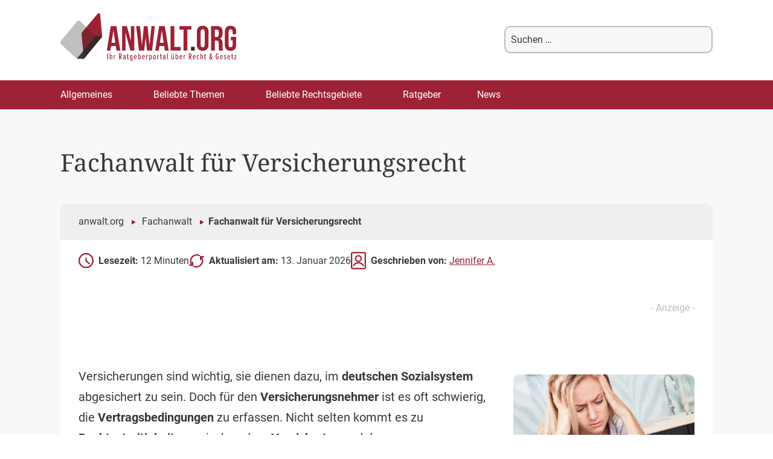

--- FILE ---
content_type: text/html; charset=UTF-8
request_url: https://www.anwalt.org/fachanwalt-versicherungsrecht/
body_size: 47902
content:
<!DOCTYPE html>
<!--[if IE 7]>
<html class="ie ie7" lang="de">
<![endif]-->
<!--[if IE 8]>
<html class="ie ie8" lang="de">
<![endif]-->
<!--[if !(IE 7) & !(IE 8)]><!-->
<html lang="de">
<!--<![endif]-->
<head>
<meta charset="UTF-8" />
<link rel="preconnect" href="https://cdn.consentmanager.net" />
<link rel="preconnect" href="https://cdn.l1native.com" />
<link rel="preconnect" href="https://cdn.pushalert.co" />
<meta name="viewport" content="width=device-width, initial-scale=1" />
<title>Anwalt für Versicherungsrecht - Rechtsanwalt &amp; Fachanwalt</title>
<link data-rocket-prefetch href="https://d.delivery.consentmanager.net" rel="dns-prefetch">
<link data-rocket-prefetch href="https://cdn.consentmanager.net" rel="dns-prefetch">
<style id="wpr-usedcss">img:is([sizes=auto i],[sizes^="auto," i]){contain-intrinsic-size:3000px 1500px}:where(.wp-block-button__link){border-radius:9999px;box-shadow:none;padding:calc(.667em + 2px) calc(1.333em + 2px);text-decoration:none}:root :where(.wp-block-button .wp-block-button__link.is-style-outline),:root :where(.wp-block-button.is-style-outline>.wp-block-button__link){border:2px solid;padding:.667em 1.333em}:root :where(.wp-block-button .wp-block-button__link.is-style-outline:not(.has-text-color)),:root :where(.wp-block-button.is-style-outline>.wp-block-button__link:not(.has-text-color)){color:currentColor}:root :where(.wp-block-button .wp-block-button__link.is-style-outline:not(.has-background)),:root :where(.wp-block-button.is-style-outline>.wp-block-button__link:not(.has-background)){background-color:initial;background-image:none}:where(.wp-block-calendar table:not(.has-background) th){background:#ddd}:where(.wp-block-columns){margin-bottom:1.75em}:where(.wp-block-columns.has-background){padding:1.25em 2.375em}.wp-block-column{flex-grow:1;min-width:0;overflow-wrap:break-word;word-break:break-word}:where(.wp-block-post-comments input[type=submit]){border:none}:where(.wp-block-cover-image:not(.has-text-color)),:where(.wp-block-cover:not(.has-text-color)){color:#fff}:where(.wp-block-cover-image.is-light:not(.has-text-color)),:where(.wp-block-cover.is-light:not(.has-text-color)){color:#000}:root :where(.wp-block-cover h1:not(.has-text-color)),:root :where(.wp-block-cover h2:not(.has-text-color)),:root :where(.wp-block-cover h3:not(.has-text-color)),:root :where(.wp-block-cover h4:not(.has-text-color)),:root :where(.wp-block-cover h5:not(.has-text-color)),:root :where(.wp-block-cover h6:not(.has-text-color)),:root :where(.wp-block-cover p:not(.has-text-color)){color:inherit}:where(.wp-block-file){margin-bottom:1.5em}:where(.wp-block-file__button){border-radius:2em;display:inline-block;padding:.5em 1em}:where(.wp-block-file__button):is(a):active,:where(.wp-block-file__button):is(a):focus,:where(.wp-block-file__button):is(a):hover,:where(.wp-block-file__button):is(a):visited{box-shadow:none;color:#fff;opacity:.85;text-decoration:none}.wp-block-group{box-sizing:border-box}:where(.wp-block-group.wp-block-group-is-layout-constrained){position:relative}.wp-block-image>a,.wp-block-image>figure>a{display:inline-block}.wp-block-image img{box-sizing:border-box;height:auto;max-width:100%;vertical-align:bottom}@media not (prefers-reduced-motion){.wp-block-image img.hide{visibility:hidden}.wp-block-image img.show{animation:.4s show-content-image}}.wp-block-image .alignleft,.wp-block-image .alignright,.wp-block-image.alignleft,.wp-block-image.alignright{display:table}.wp-block-image .alignleft>figcaption,.wp-block-image .alignright>figcaption,.wp-block-image.alignleft>figcaption,.wp-block-image.alignright>figcaption{caption-side:bottom;display:table-caption}.wp-block-image .alignleft{float:left;margin:.5em 1em .5em 0}.wp-block-image .alignright{float:right;margin:.5em 0 .5em 1em}.wp-block-image :where(figcaption){margin-bottom:1em;margin-top:.5em}:root :where(.wp-block-image.is-style-rounded img,.wp-block-image .is-style-rounded img){border-radius:9999px}.wp-block-image figure{margin:0}@keyframes show-content-image{0%{visibility:hidden}99%{visibility:hidden}to{visibility:visible}}:where(.wp-block-latest-comments:not([style*=line-height] .wp-block-latest-comments__comment)){line-height:1.1}:where(.wp-block-latest-comments:not([style*=line-height] .wp-block-latest-comments__comment-excerpt p)){line-height:1.8}:root :where(.wp-block-latest-posts.is-grid){padding:0}:root :where(.wp-block-latest-posts.wp-block-latest-posts__list){padding-left:0}ol,ul{box-sizing:border-box}:root :where(.wp-block-list.has-background){padding:1.25em 2.375em}:where(.wp-block-navigation.has-background .wp-block-navigation-item a:not(.wp-element-button)),:where(.wp-block-navigation.has-background .wp-block-navigation-submenu a:not(.wp-element-button)){padding:.5em 1em}:where(.wp-block-navigation .wp-block-navigation__submenu-container .wp-block-navigation-item a:not(.wp-element-button)),:where(.wp-block-navigation .wp-block-navigation__submenu-container .wp-block-navigation-submenu a:not(.wp-element-button)),:where(.wp-block-navigation .wp-block-navigation__submenu-container .wp-block-navigation-submenu button.wp-block-navigation-item__content),:where(.wp-block-navigation .wp-block-navigation__submenu-container .wp-block-pages-list__item button.wp-block-navigation-item__content){padding:.5em 1em}:root :where(p.has-background){padding:1.25em 2.375em}:where(p.has-text-color:not(.has-link-color)) a{color:inherit}:where(.wp-block-post-comments-form) input:not([type=submit]),:where(.wp-block-post-comments-form) textarea{border:1px solid #949494;font-family:inherit;font-size:1em}:where(.wp-block-post-comments-form) input:where(:not([type=submit]):not([type=checkbox])),:where(.wp-block-post-comments-form) textarea{padding:calc(.667em + 2px)}:where(.wp-block-post-excerpt){box-sizing:border-box;margin-bottom:var(--wp--style--block-gap);margin-top:var(--wp--style--block-gap)}:where(.wp-block-preformatted.has-background){padding:1.25em 2.375em}:where(.wp-block-search__button){border:1px solid #ccc;padding:6px 10px}:where(.wp-block-search__input){font-family:inherit;font-size:inherit;font-style:inherit;font-weight:inherit;letter-spacing:inherit;line-height:inherit;text-transform:inherit}:where(.wp-block-search__button-inside .wp-block-search__inside-wrapper){border:1px solid #949494;box-sizing:border-box;padding:4px}:where(.wp-block-search__button-inside .wp-block-search__inside-wrapper) .wp-block-search__input{border:none;border-radius:0;padding:0 4px}:where(.wp-block-search__button-inside .wp-block-search__inside-wrapper) .wp-block-search__input:focus{outline:0}:where(.wp-block-search__button-inside .wp-block-search__inside-wrapper) :where(.wp-block-search__button){padding:4px 8px}:root :where(.wp-block-separator.is-style-dots){height:auto;line-height:1;text-align:center}:root :where(.wp-block-separator.is-style-dots):before{color:currentColor;content:"···";font-family:serif;font-size:1.5em;letter-spacing:2em;padding-left:2em}:root :where(.wp-block-site-logo.is-style-rounded){border-radius:9999px}:where(.wp-block-social-links:not(.is-style-logos-only)) .wp-social-link{background-color:#f0f0f0;color:#444}:where(.wp-block-social-links:not(.is-style-logos-only)) .wp-social-link-amazon{background-color:#f90;color:#fff}:where(.wp-block-social-links:not(.is-style-logos-only)) .wp-social-link-bandcamp{background-color:#1ea0c3;color:#fff}:where(.wp-block-social-links:not(.is-style-logos-only)) .wp-social-link-behance{background-color:#0757fe;color:#fff}:where(.wp-block-social-links:not(.is-style-logos-only)) .wp-social-link-bluesky{background-color:#0a7aff;color:#fff}:where(.wp-block-social-links:not(.is-style-logos-only)) .wp-social-link-codepen{background-color:#1e1f26;color:#fff}:where(.wp-block-social-links:not(.is-style-logos-only)) .wp-social-link-deviantart{background-color:#02e49b;color:#fff}:where(.wp-block-social-links:not(.is-style-logos-only)) .wp-social-link-discord{background-color:#5865f2;color:#fff}:where(.wp-block-social-links:not(.is-style-logos-only)) .wp-social-link-dribbble{background-color:#e94c89;color:#fff}:where(.wp-block-social-links:not(.is-style-logos-only)) .wp-social-link-dropbox{background-color:#4280ff;color:#fff}:where(.wp-block-social-links:not(.is-style-logos-only)) .wp-social-link-etsy{background-color:#f45800;color:#fff}:where(.wp-block-social-links:not(.is-style-logos-only)) .wp-social-link-facebook{background-color:#0866ff;color:#fff}:where(.wp-block-social-links:not(.is-style-logos-only)) .wp-social-link-fivehundredpx{background-color:#000;color:#fff}:where(.wp-block-social-links:not(.is-style-logos-only)) .wp-social-link-flickr{background-color:#0461dd;color:#fff}:where(.wp-block-social-links:not(.is-style-logos-only)) .wp-social-link-foursquare{background-color:#e65678;color:#fff}:where(.wp-block-social-links:not(.is-style-logos-only)) .wp-social-link-github{background-color:#24292d;color:#fff}:where(.wp-block-social-links:not(.is-style-logos-only)) .wp-social-link-goodreads{background-color:#eceadd;color:#382110}:where(.wp-block-social-links:not(.is-style-logos-only)) .wp-social-link-google{background-color:#ea4434;color:#fff}:where(.wp-block-social-links:not(.is-style-logos-only)) .wp-social-link-gravatar{background-color:#1d4fc4;color:#fff}:where(.wp-block-social-links:not(.is-style-logos-only)) .wp-social-link-instagram{background-color:#f00075;color:#fff}:where(.wp-block-social-links:not(.is-style-logos-only)) .wp-social-link-lastfm{background-color:#e21b24;color:#fff}:where(.wp-block-social-links:not(.is-style-logos-only)) .wp-social-link-linkedin{background-color:#0d66c2;color:#fff}:where(.wp-block-social-links:not(.is-style-logos-only)) .wp-social-link-mastodon{background-color:#3288d4;color:#fff}:where(.wp-block-social-links:not(.is-style-logos-only)) .wp-social-link-medium{background-color:#000;color:#fff}:where(.wp-block-social-links:not(.is-style-logos-only)) .wp-social-link-meetup{background-color:#f6405f;color:#fff}:where(.wp-block-social-links:not(.is-style-logos-only)) .wp-social-link-patreon{background-color:#000;color:#fff}:where(.wp-block-social-links:not(.is-style-logos-only)) .wp-social-link-pinterest{background-color:#e60122;color:#fff}:where(.wp-block-social-links:not(.is-style-logos-only)) .wp-social-link-pocket{background-color:#ef4155;color:#fff}:where(.wp-block-social-links:not(.is-style-logos-only)) .wp-social-link-reddit{background-color:#ff4500;color:#fff}:where(.wp-block-social-links:not(.is-style-logos-only)) .wp-social-link-skype{background-color:#0478d7;color:#fff}:where(.wp-block-social-links:not(.is-style-logos-only)) .wp-social-link-snapchat{background-color:#fefc00;color:#fff;stroke:#000}:where(.wp-block-social-links:not(.is-style-logos-only)) .wp-social-link-soundcloud{background-color:#ff5600;color:#fff}:where(.wp-block-social-links:not(.is-style-logos-only)) .wp-social-link-spotify{background-color:#1bd760;color:#fff}:where(.wp-block-social-links:not(.is-style-logos-only)) .wp-social-link-telegram{background-color:#2aabee;color:#fff}:where(.wp-block-social-links:not(.is-style-logos-only)) .wp-social-link-threads{background-color:#000;color:#fff}:where(.wp-block-social-links:not(.is-style-logos-only)) .wp-social-link-tiktok{background-color:#000;color:#fff}:where(.wp-block-social-links:not(.is-style-logos-only)) .wp-social-link-tumblr{background-color:#011835;color:#fff}:where(.wp-block-social-links:not(.is-style-logos-only)) .wp-social-link-twitch{background-color:#6440a4;color:#fff}:where(.wp-block-social-links:not(.is-style-logos-only)) .wp-social-link-twitter{background-color:#1da1f2;color:#fff}:where(.wp-block-social-links:not(.is-style-logos-only)) .wp-social-link-vimeo{background-color:#1eb7ea;color:#fff}:where(.wp-block-social-links:not(.is-style-logos-only)) .wp-social-link-vk{background-color:#4680c2;color:#fff}:where(.wp-block-social-links:not(.is-style-logos-only)) .wp-social-link-wordpress{background-color:#3499cd;color:#fff}:where(.wp-block-social-links:not(.is-style-logos-only)) .wp-social-link-whatsapp{background-color:#25d366;color:#fff}:where(.wp-block-social-links:not(.is-style-logos-only)) .wp-social-link-x{background-color:#000;color:#fff}:where(.wp-block-social-links:not(.is-style-logos-only)) .wp-social-link-yelp{background-color:#d32422;color:#fff}:where(.wp-block-social-links:not(.is-style-logos-only)) .wp-social-link-youtube{background-color:red;color:#fff}:where(.wp-block-social-links.is-style-logos-only) .wp-social-link{background:0 0}:where(.wp-block-social-links.is-style-logos-only) .wp-social-link svg{height:1.25em;width:1.25em}:where(.wp-block-social-links.is-style-logos-only) .wp-social-link-amazon{color:#f90}:where(.wp-block-social-links.is-style-logos-only) .wp-social-link-bandcamp{color:#1ea0c3}:where(.wp-block-social-links.is-style-logos-only) .wp-social-link-behance{color:#0757fe}:where(.wp-block-social-links.is-style-logos-only) .wp-social-link-bluesky{color:#0a7aff}:where(.wp-block-social-links.is-style-logos-only) .wp-social-link-codepen{color:#1e1f26}:where(.wp-block-social-links.is-style-logos-only) .wp-social-link-deviantart{color:#02e49b}:where(.wp-block-social-links.is-style-logos-only) .wp-social-link-discord{color:#5865f2}:where(.wp-block-social-links.is-style-logos-only) .wp-social-link-dribbble{color:#e94c89}:where(.wp-block-social-links.is-style-logos-only) .wp-social-link-dropbox{color:#4280ff}:where(.wp-block-social-links.is-style-logos-only) .wp-social-link-etsy{color:#f45800}:where(.wp-block-social-links.is-style-logos-only) .wp-social-link-facebook{color:#0866ff}:where(.wp-block-social-links.is-style-logos-only) .wp-social-link-fivehundredpx{color:#000}:where(.wp-block-social-links.is-style-logos-only) .wp-social-link-flickr{color:#0461dd}:where(.wp-block-social-links.is-style-logos-only) .wp-social-link-foursquare{color:#e65678}:where(.wp-block-social-links.is-style-logos-only) .wp-social-link-github{color:#24292d}:where(.wp-block-social-links.is-style-logos-only) .wp-social-link-goodreads{color:#382110}:where(.wp-block-social-links.is-style-logos-only) .wp-social-link-google{color:#ea4434}:where(.wp-block-social-links.is-style-logos-only) .wp-social-link-gravatar{color:#1d4fc4}:where(.wp-block-social-links.is-style-logos-only) .wp-social-link-instagram{color:#f00075}:where(.wp-block-social-links.is-style-logos-only) .wp-social-link-lastfm{color:#e21b24}:where(.wp-block-social-links.is-style-logos-only) .wp-social-link-linkedin{color:#0d66c2}:where(.wp-block-social-links.is-style-logos-only) .wp-social-link-mastodon{color:#3288d4}:where(.wp-block-social-links.is-style-logos-only) .wp-social-link-medium{color:#000}:where(.wp-block-social-links.is-style-logos-only) .wp-social-link-meetup{color:#f6405f}:where(.wp-block-social-links.is-style-logos-only) .wp-social-link-patreon{color:#000}:where(.wp-block-social-links.is-style-logos-only) .wp-social-link-pinterest{color:#e60122}:where(.wp-block-social-links.is-style-logos-only) .wp-social-link-pocket{color:#ef4155}:where(.wp-block-social-links.is-style-logos-only) .wp-social-link-reddit{color:#ff4500}:where(.wp-block-social-links.is-style-logos-only) .wp-social-link-skype{color:#0478d7}:where(.wp-block-social-links.is-style-logos-only) .wp-social-link-snapchat{color:#fff;stroke:#000}:where(.wp-block-social-links.is-style-logos-only) .wp-social-link-soundcloud{color:#ff5600}:where(.wp-block-social-links.is-style-logos-only) .wp-social-link-spotify{color:#1bd760}:where(.wp-block-social-links.is-style-logos-only) .wp-social-link-telegram{color:#2aabee}:where(.wp-block-social-links.is-style-logos-only) .wp-social-link-threads{color:#000}:where(.wp-block-social-links.is-style-logos-only) .wp-social-link-tiktok{color:#000}:where(.wp-block-social-links.is-style-logos-only) .wp-social-link-tumblr{color:#011835}:where(.wp-block-social-links.is-style-logos-only) .wp-social-link-twitch{color:#6440a4}:where(.wp-block-social-links.is-style-logos-only) .wp-social-link-twitter{color:#1da1f2}:where(.wp-block-social-links.is-style-logos-only) .wp-social-link-vimeo{color:#1eb7ea}:where(.wp-block-social-links.is-style-logos-only) .wp-social-link-vk{color:#4680c2}:where(.wp-block-social-links.is-style-logos-only) .wp-social-link-whatsapp{color:#25d366}:where(.wp-block-social-links.is-style-logos-only) .wp-social-link-wordpress{color:#3499cd}:where(.wp-block-social-links.is-style-logos-only) .wp-social-link-x{color:#000}:where(.wp-block-social-links.is-style-logos-only) .wp-social-link-yelp{color:#d32422}:where(.wp-block-social-links.is-style-logos-only) .wp-social-link-youtube{color:red}:root :where(.wp-block-social-links .wp-social-link a){padding:.25em}:root :where(.wp-block-social-links.is-style-logos-only .wp-social-link a){padding:0}:root :where(.wp-block-social-links.is-style-pill-shape .wp-social-link a){padding-left:.6666666667em;padding-right:.6666666667em}:root :where(.wp-block-tag-cloud.is-style-outline){display:flex;flex-wrap:wrap;gap:1ch}:root :where(.wp-block-tag-cloud.is-style-outline a){border:1px solid;font-size:unset!important;margin-right:0;padding:1ch 2ch;text-decoration:none!important}:root :where(.wp-block-table-of-contents){box-sizing:border-box}:where(.wp-block-term-description){box-sizing:border-box;margin-bottom:var(--wp--style--block-gap);margin-top:var(--wp--style--block-gap)}:where(pre.wp-block-verse){font-family:inherit}.entry-content{counter-reset:footnotes}:root{--wp--preset--font-size--normal:16px;--wp--preset--font-size--huge:42px}.screen-reader-text{border:0;clip-path:inset(50%);height:1px;margin:-1px;overflow:hidden;padding:0;position:absolute;width:1px;word-wrap:normal!important}.screen-reader-text:focus{background-color:#ddd;clip-path:none;color:#444;display:block;font-size:1em;height:auto;left:5px;line-height:normal;padding:15px 23px 14px;text-decoration:none;top:5px;width:auto;z-index:100000}html :where(.has-border-color){border-style:solid}html :where([style*=border-top-color]){border-top-style:solid}html :where([style*=border-right-color]){border-right-style:solid}html :where([style*=border-bottom-color]){border-bottom-style:solid}html :where([style*=border-left-color]){border-left-style:solid}html :where([style*=border-width]){border-style:solid}html :where([style*=border-top-width]){border-top-style:solid}html :where([style*=border-right-width]){border-right-style:solid}html :where([style*=border-bottom-width]){border-bottom-style:solid}html :where([style*=border-left-width]){border-left-style:solid}html :where(img[class*=wp-image-]){height:auto;max-width:100%}:where(figure){margin:0 0 1em}html :where(.is-position-sticky){--wp-admin--admin-bar--position-offset:var(--wp-admin--admin-bar--height,0px)}:root :where(.wp-block-image figcaption){color:#555;font-size:13px;text-align:center}.wp-block-image{margin:0 0 1em}:where(.wp-block-group.has-background){padding:1.25em 2.375em}:root :where(.wp-block-template-part.has-background){margin-bottom:0;margin-top:0;padding:1.25em 2.375em}:root{--wp--preset--aspect-ratio--square:1;--wp--preset--aspect-ratio--4-3:4/3;--wp--preset--aspect-ratio--3-4:3/4;--wp--preset--aspect-ratio--3-2:3/2;--wp--preset--aspect-ratio--2-3:2/3;--wp--preset--aspect-ratio--16-9:16/9;--wp--preset--aspect-ratio--9-16:9/16;--wp--preset--color--black:#000000;--wp--preset--color--cyan-bluish-gray:#abb8c3;--wp--preset--color--white:#fff;--wp--preset--color--pale-pink:#f78da7;--wp--preset--color--vivid-red:#cf2e2e;--wp--preset--color--luminous-vivid-orange:#ff6900;--wp--preset--color--luminous-vivid-amber:#fcb900;--wp--preset--color--light-green-cyan:#7bdcb5;--wp--preset--color--vivid-green-cyan:#00d084;--wp--preset--color--pale-cyan-blue:#8ed1fc;--wp--preset--color--vivid-cyan-blue:#0693e3;--wp--preset--color--vivid-purple:#9b51e0;--wp--preset--color--blue:#21759b;--wp--preset--color--dark-gray:#444;--wp--preset--color--medium-gray:#9f9f9f;--wp--preset--color--light-gray:#e6e6e6;--wp--preset--gradient--vivid-cyan-blue-to-vivid-purple:linear-gradient(135deg,rgba(6, 147, 227, 1) 0%,rgb(155, 81, 224) 100%);--wp--preset--gradient--light-green-cyan-to-vivid-green-cyan:linear-gradient(135deg,rgb(122, 220, 180) 0%,rgb(0, 208, 130) 100%);--wp--preset--gradient--luminous-vivid-amber-to-luminous-vivid-orange:linear-gradient(135deg,rgba(252, 185, 0, 1) 0%,rgba(255, 105, 0, 1) 100%);--wp--preset--gradient--luminous-vivid-orange-to-vivid-red:linear-gradient(135deg,rgba(255, 105, 0, 1) 0%,rgb(207, 46, 46) 100%);--wp--preset--gradient--very-light-gray-to-cyan-bluish-gray:linear-gradient(135deg,rgb(238, 238, 238) 0%,rgb(169, 184, 195) 100%);--wp--preset--gradient--cool-to-warm-spectrum:linear-gradient(135deg,rgb(74, 234, 220) 0%,rgb(151, 120, 209) 20%,rgb(207, 42, 186) 40%,rgb(238, 44, 130) 60%,rgb(251, 105, 98) 80%,rgb(254, 248, 76) 100%);--wp--preset--gradient--blush-light-purple:linear-gradient(135deg,rgb(255, 206, 236) 0%,rgb(152, 150, 240) 100%);--wp--preset--gradient--blush-bordeaux:linear-gradient(135deg,rgb(254, 205, 165) 0%,rgb(254, 45, 45) 50%,rgb(107, 0, 62) 100%);--wp--preset--gradient--luminous-dusk:linear-gradient(135deg,rgb(255, 203, 112) 0%,rgb(199, 81, 192) 50%,rgb(65, 88, 208) 100%);--wp--preset--gradient--pale-ocean:linear-gradient(135deg,rgb(255, 245, 203) 0%,rgb(182, 227, 212) 50%,rgb(51, 167, 181) 100%);--wp--preset--gradient--electric-grass:linear-gradient(135deg,rgb(202, 248, 128) 0%,rgb(113, 206, 126) 100%);--wp--preset--gradient--midnight:linear-gradient(135deg,rgb(2, 3, 129) 0%,rgb(40, 116, 252) 100%);--wp--preset--font-size--small:13px;--wp--preset--font-size--medium:20px;--wp--preset--font-size--large:36px;--wp--preset--font-size--x-large:42px;--wp--preset--spacing--20:0.44rem;--wp--preset--spacing--30:0.67rem;--wp--preset--spacing--40:1rem;--wp--preset--spacing--50:1.5rem;--wp--preset--spacing--60:2.25rem;--wp--preset--spacing--70:3.38rem;--wp--preset--spacing--80:5.06rem;--wp--preset--shadow--natural:6px 6px 9px rgba(0, 0, 0, .2);--wp--preset--shadow--deep:12px 12px 50px rgba(0, 0, 0, .4);--wp--preset--shadow--sharp:6px 6px 0px rgba(0, 0, 0, .2);--wp--preset--shadow--outlined:6px 6px 0px -3px rgba(255, 255, 255, 1),6px 6px rgba(0, 0, 0, 1);--wp--preset--shadow--crisp:6px 6px 0px rgba(0, 0, 0, 1)}:where(.is-layout-flex){gap:.5em}:where(.is-layout-grid){gap:.5em}:where(.wp-block-post-template.is-layout-flex){gap:1.25em}:where(.wp-block-post-template.is-layout-grid){gap:1.25em}:where(.wp-block-columns.is-layout-flex){gap:2em}:where(.wp-block-columns.is-layout-grid){gap:2em}:root :where(.wp-block-pullquote){font-size:1.5em;line-height:1.6}#header .mob-menu-btn,#header .mob-search-btn,#header .mob-search-close,#menu-mobile-menu{display:none}@media all and (max-width:980px){#wpadminbar{display:none!important}html{width:100vw}#header .mob-menu-btn,#header .mob-menu-btn>svg,#header .mob-search-btn,#header .mob-search-btn>svg,#header .mob-search-close,#header .mob-search-close>svg{display:block;width:40px;height:40px;font-size:40px;color:#3dae61}#header .mob-search-btn{margin-right:10px}#header .mob-menu-btn{position:fixed;top:14px;left:12px;z-index:2}#header .mob-menu-btn>svg:nth-of-type(2){display:none}#header .mob-menu-btn.active>svg:first-of-type{display:none}#header .mob-menu-btn.active>svg:nth-of-type(2){display:block}#menu-mobile-menu{display:block;position:fixed;width:100vw;height:calc(100vh - 55px);left:-100vw;top:70px;transition:all .3s ease-out;z-index:2;overflow-y:scroll;padding-bottom:60px;box-sizing:border-box}#menu-mobile-menu.active{left:0}#menu-mobile-menu>li>a{width:100%}#header{position:fixed;top:0;left:0;width:100vw;height:70px;background:#fff;z-index:999;display:flex;flex-direction:row-reverse;align-items:center;justify-content:space-between;z-index:99}#header .header_search{position:fixed;left:100%;width:100vw;height:70px;margin-bottom:0;padding:0 10px;display:flex;justify-content:space-between;align-items:center;background-color:#fff;box-sizing:border-box;transition:all .2s ease-out;border-bottom:1px solid #3dae61;border-top:1px solid #3dae61;z-index:9999}#header .header_search.active{left:0}#header>a{width:calc(100% - 90px);margin-left:60px;text-align:center}#header .header_search input[type=text]{width:calc(100% - 70px);height:40px}#header .header_search input[type=submit]{height:40px}}.menu a{text-transform:none!important;font-size:17px!important;line-height:14.5px!important}.fixed-position{position:fixed}.l1-authorbox{margin:5% 0;font-family:Arial,sans-serif;color:#333}.l1-authorbox-intro{font-size:24px;font-weight:700;margin-bottom:15px;border-bottom:2px solid #ddd;padding-bottom:10px;color:#444}.l1-authorbox-inner{display:flex;align-items:flex-start;background-color:#f9f9f9;border:1px solid #e0e0e0;padding:20px;border-radius:8px}.l1-authorbox-avatar{flex-shrink:0;margin-right:20px;width:133px}.l1-authorbox-avatar img{width:auto;height:auto}.l1-authorbox-personal-info{flex:1}.l1-authorbox-name{font-size:22px;font-weight:700;text-decoration:none;margin-bottom:10px;display:inline-block}.l1-authorbox-name:hover{color:#005177}.l1-authorbox-description{font-size:16px;line-height:1.6;margin-bottom:0;word-break:break-word}@media (max-width:600px){.l1-authorbox-inner{flex-direction:column;align-items:center;text-align:center}.l1-authorbox-avatar{margin-right:0;margin-bottom:15px}.l1-authorbox-avatar img{width:115px;height:115px}.l1-authorbox-name{font-size:20px}.l1-authorbox-description{font-size:15px}#masthead{max-height:70px!important}.main-navigation{transform:translateX(-100%)}}.azk-native-top{margin-bottom:10px}.azk-native-bottom{margin-top:10px}.azk-native-content{margin-top:10px;margin-bottom:10px}.azk-native-bottom::before,.azk-native-content::before,.azk-native-top::before{content:"- Anzeige -";text-align:right;display:block;color:rgba(0,0,0,.25);font-size:12px}.azk-native-outer{width:100%;clear:both;margin-bottom:10px;hyphens:auto}.azk-native-outer:hover{cursor:pointer!important}.azk-native-inner{display:block;text-align:left;margin:0;padding:10px}.azk-native-inner .azk-native-description{display:block;font-size:15px;padding:15px 0;line-height:1.5}.azk-native-inner .azk-native-button{display:block;font-size:17px;width:200px;padding:10px 0;text-align:center}.azk-native-responsive{min-height:170px}.azk-native-responsive.azk-adsense{min-height:90px}@media only screen and (max-width:480px){.azk-native-responsive{min-height:170px}.azk-native-responsive.azk-adsense{min-height:250px}}@media only screen and (max-width:680px){table.table--clickout{display:block}table.table--clickout tbody,table.table--clickout thead{display:block}table.table--clickout tr{display:flex;flex-wrap:wrap}table.table--clickout tr td:first-of-type,table.table--clickout tr th:first-of-type{width:40%}table.table--clickout tr td:nth-of-type(2),table.table--clickout tr td:nth-of-type(3),table.table--clickout tr td:nth-of-type(4),table.table--clickout tr th:nth-of-type(2),table.table--clickout tr th:nth-of-type(3),table.table--clickout tr th:nth-of-type(4){flex:1}table.table--clickout tr td[colspan]{width:100%}table.table--clickout tr td.td--clickout{width:100%;text-align:center;background-color:#f2f2f2}table.table--clickout tr td.td--clickout .clickout{display:inline-block!important}table.table--clickout tr td.td--clickout:before{content:'Lohnt ein Einspruch? '}}.breadcrumb>ul:first-child>li:nth-child(1):before{content:""}.breadcrumb li{display:inline-block!important}.breadcrumb li:before{color:#5a5a5a;content:"\00BB";font-size:15px;font-weight:700;margin:0 4px}.image-credits-txt{display:none}.image-credits-txt:before{content:attr(data-credits);font-style:italic}p>.image-credits-link{margin:20px auto}.image-credits-link{display:inline-block;padding:10px 20px;background-color:#6c757d;color:#fff;text-align:center;text-decoration:none;border:none;cursor:pointer;border-radius:5px;margin:0 auto}.image-credits-link:focus{outline:#adb5bd solid 2px;outline-offset:2px}.image-credits-link:hover{background-color:#5a6268;color:#fff}.share-btns{display:flex;align-items:center;justify-content:flex-start;margin:10px 0}.share-label{font-style:italic;margin-right:1rem}.share-btn{display:inline-block;margin-right:1rem;cursor:pointer;outline:0}.share-btn:last-child{margin-right:0}.share-btn img{width:28px;height:28px;transition:opacity .3s ease}.share-btn:focus img,.share-btn:hover img{opacity:.8;outline:0}.share-btn{margin:10px!important;background:#fff}button.share-btn{border:0}button.share-btn:hover{background:0 0}.post-ratings{width:100%;opacity:1}.post-ratings-loading{display:none;height:16px;text-align:left}.post-ratings-image{border:0}.post-ratings img,.post-ratings-image img,.post-ratings-loading img{border:0;padding:0;margin:0}#ez-toc-container{background:#f9f9f9;border:1px solid #aaa;border-radius:4px;-webkit-box-shadow:0 1px 1px rgba(0,0,0,.05);box-shadow:0 1px 1px rgba(0,0,0,.05);display:table;margin-bottom:1em;padding:10px 20px 10px 10px;position:relative;width:auto}div.ez-toc-widget-container{padding:0;position:relative}div.ez-toc-widget-container ul{display:block}div.ez-toc-widget-container li{border:none;padding:0}div.ez-toc-widget-container ul.ez-toc-list{padding:10px}#ez-toc-container ul ul{margin-left:1.5em}#ez-toc-container li,#ez-toc-container ul{margin:0;padding:0}#ez-toc-container li,#ez-toc-container ul,#ez-toc-container ul li,div.ez-toc-widget-container,div.ez-toc-widget-container li{background:0 0;list-style:none;line-height:1.6;margin:0;overflow:hidden;z-index:1}#ez-toc-container .ez-toc-title{text-align:left;line-height:1.45;margin:0;padding:0}.ez-toc-title-container{display:table;width:100%}.ez-toc-title,.ez-toc-title-toggle{display:inline;text-align:left;vertical-align:middle}#ez-toc-container div.ez-toc-title-container+ul.ez-toc-list{margin-top:1em}#ez-toc-container a{color:#444;box-shadow:none;text-decoration:none;text-shadow:none;display:inline-flex;align-items:stretch;flex-wrap:nowrap}#ez-toc-container a:visited{color:#9f9f9f}#ez-toc-container a:hover{text-decoration:underline}#ez-toc-container a.ez-toc-toggle{display:flex;align-items:center}.ez-toc-widget-container ul.ez-toc-list li:before{content:" ";position:absolute;left:0;right:0;height:30px;line-height:30px;z-index:-1}.ez-toc-widget-container ul.ez-toc-list li.active{background-color:#ededed}.ez-toc-widget-container li.active>a{font-weight:900}#ez-toc-container input{position:absolute;left:-999em}#ez-toc-container input[type=checkbox]:checked+nav,#ez-toc-widget-container input[type=checkbox]:checked+nav{opacity:0;max-height:0;border:none;display:none}#ez-toc-container label{position:relative;cursor:pointer;display:initial}#ez-toc-container .ez-toc-toggle label{float:right;position:relative;font-size:16px;padding:0;border:1px solid #999191;border-radius:5px;cursor:pointer;left:10px;width:35px}div#ez-toc-container .ez-toc-title{display:initial}#ez-toc-container a.ez-toc-toggle{color:#444;background:inherit;border:inherit}.ez-toc-toggle #item{position:absolute;left:-999em}.ez-toc-widget-container ul li a{padding-left:10px;display:inline-flex;align-items:stretch;flex-wrap:nowrap}.ez-toc-widget-container ul.ez-toc-list li{height:auto!important}#ez-toc-container .eztoc-toggle-hide-by-default{display:none}.ez-toc-list.ez-toc-columns-optimized{column-fill:balance;orphans:2;widows:2}.ez-toc-list.ez-toc-columns-optimized>li{display:block;break-inside:avoid;page-break-inside:avoid}div#ez-toc-container .ez-toc-title{font-size:120%}div#ez-toc-container .ez-toc-title{font-weight:500}div#ez-toc-container ul li,div#ez-toc-container ul li a{font-size:120%}div#ez-toc-container ul li,div#ez-toc-container ul li a{font-weight:500}div#ez-toc-container nav ul ul li{font-size:100%}div#ez-toc-container{background:#f5f5f5;border:1px solid #3a3937}div#ez-toc-container p.ez-toc-title{color:#9d2235}div#ez-toc-container ul.ez-toc-list a{color:#9d2235}div#ez-toc-container ul.ez-toc-list a:hover{color:#3a3937}div#ez-toc-container ul.ez-toc-list a:visited{color:#9d2235}.ez-toc-box-title{font-weight:700;margin-bottom:10px;text-align:center;text-transform:uppercase;letter-spacing:1px;color:#666;padding-bottom:5px;position:absolute;top:-4%;left:5%;background-color:inherit;transition:top .3s ease}.ez-toc-box-title.toc-closed{top:-25%}.ez-toc-container-direction{direction:ltr}.ez-toc-counter ul{counter-reset:item}.ez-toc-counter nav ul li a::before{content:counters(item, '.', decimal) '. ';display:inline-block;counter-increment:item;flex-grow:0;flex-shrink:0;margin-right:.2em;float:left}.ez-toc-widget-container ul{counter-reset:item}.ez-toc-widget-container nav ul li a::before{content:counters(item, '.', decimal) '. ';display:inline-block;counter-increment:item;flex-grow:0;flex-shrink:0;margin-right:.2em;float:left}@font-face{font-display:swap;font-family:Roboto;font-style:normal;font-weight:400;src:url('https://www.anwalt.org/wp-content/themes/lot-anwalt/font/roboto-v30-latin-regular.woff2') format('woff2'),url('https://www.anwalt.org/wp-content/themes/lot-anwalt/font/roboto-v30-latin-regular.ttf') format('truetype')}@font-face{font-display:swap;font-family:Roboto;font-style:italic;font-weight:400;src:url('https://www.anwalt.org/wp-content/themes/lot-anwalt/font/roboto-v30-latin-italic.woff2') format('woff2'),url('https://www.anwalt.org/wp-content/themes/lot-anwalt/font/roboto-v30-latin-italic.ttf') format('truetype')}@font-face{font-display:swap;font-family:Roboto;font-style:normal;font-weight:700;src:url('https://www.anwalt.org/wp-content/themes/lot-anwalt/font/roboto-v30-latin-700.woff2') format('woff2'),url('https://www.anwalt.org/wp-content/themes/lot-anwalt/font/roboto-v30-latin-700.ttf') format('truetype')}@font-face{font-display:swap;font-family:'Noto Serif';font-style:normal;font-weight:400;src:url('https://www.anwalt.org/wp-content/themes/lot-anwalt/font/noto-serif-v23-latin-regular.woff2') format('woff2'),url('https://www.anwalt.org/wp-content/themes/lot-anwalt/font/noto-serif-v23-latin-regular.ttf') format('truetype')}@font-face{font-display:swap;font-family:'Noto Serif';font-style:normal;font-weight:600;src:url('https://www.anwalt.org/wp-content/themes/lot-anwalt/font/noto-serif-v23-latin-600.woff2') format('woff2'),url('https://www.anwalt.org/wp-content/themes/lot-anwalt/font/noto-serif-v23-latin-600.ttf') format('truetype')}[class*=" icon-"]:before,[class^=icon-]:before{font-family:fontello;font-style:normal;font-weight:400;display:inline-block;text-decoration:inherit;width:1em;margin-right:.2em;text-align:center;font-variant:normal;text-transform:none;line-height:1em;margin-left:.2em;-webkit-font-smoothing:antialiased;-moz-osx-font-smoothing:grayscale}:root{--color-primary-1:#3A3937;--color-primary-2:#9D2235;--color-primary-3:#BEBEBD;--color-primary-4:#EFEFEF;--color-primary-5:#F8F8F8;--color-white-1:#FFFFFF;--font-primary:'Roboto',"Helvetica Neue",Arial,Helvetica,Geneva,sans-serif;--font-secondary:'Noto Serif',"Times New Roman",Times,serif;--text-xs:clamp(0.875rem, 0.875rem + 0vw, 0.875rem);--text-sm:clamp(0.875rem, 0.75rem + 0.3333vw, 1rem);--text-base:clamp(1rem, 0.75rem + 0.6667vw, 1.25rem);--text-md:clamp(1.125rem, 0.875rem + 0.6667vw, 1.375rem);--text-lg:clamp(1.25rem, 0.9375rem + 0.8333vw, 1.5625rem);--text-xl:clamp(1.5625rem, 0.625rem + 2.5vw, 2.5rem);--text-footer:clamp(1rem, 0.875rem + 0.3333vw, 1.125rem);--side-padding:30px;--side-padding-plus10:40px}a,abbr,acronym,address,article,aside,audio,b,big,blockquote,body,canvas,caption,center,cite,code,dd,del,details,dfn,div,dl,dt,em,fieldset,figcaption,figure,footer,form,h1,h2,h3,h4,h5,h6,header,hgroup,html,i,iframe,img,ins,kbd,label,legend,mark,menu,nav,object,ol,output,p,pre,ruby,samp,section,small,span,strike,strong,sub,summary,sup,table,tbody,td,tfoot,th,thead,time,tr,tt,ul,var,video{margin:0;padding:0;border:0;vertical-align:baseline}html{font-size:100%;-webkit-text-size-adjust:100%;-ms-text-size-adjust:100%}body{line-height:1;font-size:var(--text-base);overflow-x:hidden}ol,ul{list-style:none}table{border-collapse:collapse;border-spacing:0}caption,td,th{font-weight:400;text-align:left}a:focus{outline:2px dotted var(--color-primary-2);outline-offset:4px;z-index:9999;position:relative}article,aside,details,figcaption,figure,footer,header,hgroup,nav,section{display:block}audio,canvas,video{display:inline-block}audio:not([controls]){display:none}del{color:#333}ins{text-decoration:none}hr{background-color:#ccc;border:0;height:1px;margin:24px;margin-bottom:1.714285714rem}sub,sup{line-height:0;position:relative;vertical-align:baseline}sup{top:-.5em}sub{bottom:-.25em}small{font-size:smaller}img{border:0;-ms-interpolation-mode:bicubic}.clear:after,.wrapper:after{clear:both}.clear:after,.clear:before,.wrapper:after,.wrapper:before{display:table;content:""}h1,h2,h3,h4,h5,h6{font-family:var(--font-secondary);font-weight:600}.comment-content th,.entry-content th{font-size:var(--text-sm);line-height:1.7;font-weight:700}button,input,select,textarea{border:1px solid #ccc;border-radius:3px;font-family:inherit;padding:6px}button,input{line-height:normal}textarea{overflow:auto;vertical-align:top}input[type=checkbox],input[type=color],input[type=hidden],input[type=image],input[type=radio]{border:0;border-radius:0;padding:0}#content a.clickout{display:inline-block;cursor:pointer}a.button,button,input[type=button],input[type=submit]{text-decoration:none;color:var(--color-white-1);font-weight:600;background-color:var(--color-primary-2);border:2px solid var(--color-primary-2);border-radius:10px;padding:18px 25px;text-align:center;font-size:var(--text-base);cursor:pointer}a.button:hover,button:hover{text-decoration:none;background-color:var(--color-primary-2);border:2px solid var(--color-primary-2);color:var(--color-white-1);cursor:pointer}input[type=button]:hover,input[type=submit]:hover{text-decoration:none;background-color:var(--color-primary-1);border:2px solid var(--color-primary-1);color:var(--color-white-1);cursor:pointer}.button a{color:#fff;text-decoration:none}.button a:hover{color:#fff;text-decoration:none}button,input[type=button],input[type=submit]{cursor:pointer}button[disabled],input[disabled]{cursor:default}.comment-content img,.entry-content img,.widget img{max-width:100%}img[class*=align],img[class*=wp-image-]{height:auto}iframe,object,video{max-width:100%}.alignleft{float:left}.alignright{float:right}.comment-content img,.entry-content img,.widget img{border-radius:10px!important}body{font-family:var(--font-primary);color:var(--color-primary-1)}body.custom-font-enabled{font-family:var(--font-primary)}a{outline:0;color:var(--color-primary-2)}a:hover{color:var(--color-primary-1)}.assistive-text,.site .screen-reader-text{position:absolute!important;clip:rect(1px,1px,1px,1px);overflow:hidden;height:1px;width:1px}.main-navigation .assistive-text:focus,.site .screen-reader-text:active,.site .screen-reader-text:focus,.site .screen-reader-text:hover{background:#fff;border:2px solid #333;border-radius:3px;clip:auto!important;color:#000;display:block;font-size:12px;height:auto;padding:12px;position:absolute;top:5px;left:5px;width:auto;z-index:100000}#main.wrapper{background-color:var(--color-primary-5);padding:40px 20px 0}.site{background-color:#fff}.site-content{max-width:1080px;margin:0 auto;border-radius:10px 10px 0 0}.entry-content{background-color:#fff;padding:30px var(--side-padding)}.entry-header{background-color:var(--color-primary-5)}.entry-header .share-btns{padding:20px 30px 0;margin:0}.title-and-breadcrumb{display:flex;flex-direction:column}@media (max-width:767px){a.button,button,input[type=button],input[type=submit]{padding:15px 20px}.title-and-breadcrumb{display:flex;flex-direction:column}.title-and-breadcrumb .breadcrumb{order:-1}.post-info img{width:18px}}.entry-header .entry-title{line-height:1.4;font-size:var(--text-xl);font-weight:400;color:var(--color-primary-1);background-color:var(--color-primary-5);padding:20px 0 40px}@media screen and (max-width:900px){.entry-header .entry-title{padding:60px 0 40px}}.entry-header .entry-title a{text-decoration:none}.post-info{display:flex;align-items:center;font-size:var(--text-sm);column-gap:30px;row-gap:12px;flex-wrap:wrap;line-height:1.3;padding:20px var(--side-padding);background-color:var(--color-white-1)}.post-info>div{display:flex;align-items:center}.post-info img{margin-right:8px}.breadcrumb{font-weight:400;background-color:var(--color-primary-4);padding:18px var(--side-padding);font-size:var(--text-sm);line-height:1.5;border-radius:10px 10px 0 0}@media (max-width:767px){.breadcrumb{background-color:var(--color-primary-4);border-radius:0}}.breadcrumb a{color:var(--color-primary-1);text-decoration:none}.breadcrumb a:hover{color:var(--color-primary-3);text-decoration:underline}.breadcrumb a,.breadcrumb li.current::before{margin-right:5px}.breadcrumb li:before{content:"";display:inline-block;height:8px;width:9px;background-image:url('https://www.anwalt.org/wp-content/themes/lot-anwalt/img/icon-breadcrumb-arrow-right.svg');background-size:contain;background-repeat:no-repeat;margin:0 8px}.breadcrumb li:first-child:before{content:none!important;display:none;margin:0}.entry-meta{clear:both}.entry-meta a{color:#757575}.entry-meta a:hover{color:#21759b}.comments-area,.entry-content{line-height:1.7}.comments-area{line-height:1.7;background-color:#fff!important}.comment-content h2,.comment-content h3,.comment-content h4,.comment-content h5,.comment-content h6,.entry-content h2,.entry-content h3,.entry-content h4,.entry-content h5,.entry-content h6{margin:40px 0 12px;line-height:1.5;color:var(--color-primary-1)}.comment-content h1,.entry-content h1{font-size:21px;font-size:1.5rem;line-height:1.5;margin:24px 0;margin:1.714285714rem 0}.comment-content h2,.entry-content h2{line-height:1.5;font-size:var(--text-lg)}.comment-content h3,.entry-content h3{font-size:var(--text-lg);line-height:1.5}.comment-content h4,.entry-content h4{font-size:var(--text-base);line-height:1.7}.comment-content h5,.entry-content h5{font-size:var(--text-base);line-height:1.7}.comment-content h6,.entry-content h6{font-size:var(--text-base);line-height:1.7}.comment-content p,.entry-content p{margin:0 0 25px;line-height:1.7}@media screen and (max-width:767px){:root{--side-padding:20px;--side-padding-plus10:30px}#main.wrapper{background-color:#fff;padding:0}#primary{margin-top:60px!important}.entry-header .entry-title{background-color:var(--color-white-1);padding:25px var(--side-padding) 5px var(--side-padding)}.comment-content p,.entry-content p{margin:0 0 20px}}.comment-content ol,.comment-content ul,.entry-content ol,.entry-content ul{margin:0 0 24px;margin:0 0 1.714285714rem;line-height:1.714285714}.comment-content ol ol,.comment-content ol ul,.comment-content ul ol,.comment-content ul ul,.entry-content ol ol,.entry-content ol ul,.entry-content ul ol,.entry-content ul ul{margin-bottom:0}.comment-content ul,.entry-content ul{list-style:disc}.comment-content ol,.entry-content ol{list-style:none;counter-reset:custom-counter;padding-left:0}.comment-content ol li,.entry-content ol li{counter-increment:custom-counter;position:relative;padding-left:45px;margin-left:0;margin-bottom:16px;line-height:1.7}.comment-content ol li::before,.entry-content ol li::before{content:counter(custom-counter);position:absolute;left:0;top:1px;background-color:var(--color-primary-2);width:28px;height:28px;border-radius:50%;text-align:center;line-height:28px;font-size:16px;font-weight:700;color:var(--color-white-1)}.comment-content li{margin:0 0 7px 36px}.entry-content ul{list-style:none;padding-left:0}.entry-content ul li{position:relative;padding-left:25px;margin-bottom:16px;line-height:1.7}.entry-content ul li::before{content:'';display:block;width:12px;height:11px;background-image:var(--wpr-bg-d617e74b-2a40-424a-b3aa-f8666c6d5ad3);background-size:12px 11px;background-repeat:no-repeat;position:absolute;left:0;top:.6rem}#ez-toc-container ul li::before{background-image:none}.comment-content blockquote,.entry-content blockquote{position:relative;margin:30px 0 30px 100px;background-color:var(--color-primary-4);border-radius:10px;padding:var(--side-padding)!important}.comment-content blockquote p,.entry-content blockquote p{margin-top:0;font-style:italic}.comment-content blockquote cite,.entry-content blockquote cite{margin-top:0;font-style:normal;font-weight:400;font-size:var(--text-sm)}.comment-content blockquote::before,.entry-content blockquote::before{content:'';position:absolute;left:-38px;top:15%;transform:translate(-100%,-15%);width:63px;height:49px;background-image:var(--wpr-bg-077a85bf-50a5-428a-b551-b3f4739d3ad6);background-size:contain;background-repeat:no-repeat;background-position:center}@media screen and (max-width:767px){.entry-content ul li{margin-bottom:10px}.entry-content ul li::before{top:.4rem}.comment-content blockquote,.entry-content blockquote{margin:20px 0 20px 60px}.comment-content blockquote::before,.entry-content blockquote::before{content:'';position:absolute;left:-21px;top:15%;transform:translate(-100%,-15%);width:38px;height:30px}}.comment-content blockquote p:last-child,.entry-content blockquote p:last-child{margin-bottom:0}.comment-content code,.entry-content code{font-family:Consolas,Monaco,'Lucida Console',monospace;font-size:12px;font-size:.857142857rem;line-height:2}.comment-content pre,.entry-content pre{border:1px solid #ededed;color:#666;font-family:Consolas,Monaco,'Lucida Console',monospace;font-size:12px;font-size:.857142857rem;line-height:1.714285714;margin:24px 0;margin:1.714285714rem 0;overflow:auto;padding:24px;padding:1.714285714rem}.comment-content pre code,.entry-content pre code{display:block}.comment-content abbr,.comment-content acronym,.comment-content dfn,.entry-content abbr,.entry-content acronym,.entry-content dfn{border-bottom:1px dotted #666;cursor:help}.comment-content address,.entry-content address{display:block;line-height:1.714285714;margin:0 0 24px;margin:0 0 1.714285714rem}img.alignleft{margin:1px 20px 1px 0}img.alignright{margin:1px 0 1px 20px}.entry-content iframe,.entry-content object,.entry-content video{margin-bottom:30px}.comment-content dl,.entry-content dl{margin:0 24px;margin:0 1.714285714rem}.comment-content dt,.entry-content dt{font-weight:700;line-height:1.714285714}.comment-content dd,.entry-content dd{line-height:1.714285714;margin-bottom:24px;margin-bottom:1.714285714rem}.comment-content table,.entry-content table{border-bottom:1px solid #ededed;color:#757575;font-size:12px;font-size:.857142857rem;line-height:2;margin:0 0 24px;margin:0 0 1.714285714rem;width:100%}.comment-content table caption,.entry-content table caption{font-size:16px;font-size:1.142857143rem;margin:24px 0;margin:1.714285714rem 0}.comment-content td,.entry-content td{border-top:1px solid #ededed;padding:6px 10px 6px 0}.tablepress{--text-color:var(--color-primary-1)!important;--head-text-color:var(--text-color);--head-bg-color:var(--color-primary-5)!important;--odd-text-color:var(--text-color);--odd-bg-color:var(--color-white-1)!important;--even-text-color:var(--text-color);--even-bg-color:#fff;--hover-text-color:var(--text-color);--hover-bg-color:var(--color-white-1)!important;--border-color:var(--color-primary-4)!important;--padding:0.6rem!important}.tablepress,.tablepress tbody td,.tablepress tfoot th,.tablepress thead th,.tablepress tr{font-size:var(--text-sm)!important;color:var(--color-primary-1)!important;border:solid 2px var(--color-primary-4)!important}.tablepress tfoot th,.tablepress thead th{background-color:var(--color-primary-4)!important;border-right:solid 2px var(--color-white-1)!important}.tablepress tfoot th:last-child,.tablepress thead th:last-child{border-right:none!important}.site-content article{word-wrap:break-word;-webkit-hyphens:auto;-moz-hyphens:auto;hyphens:auto}footer.entry-meta{padding:5px 0;font-size:var(--text-sm);line-height:1.7;background-color:#fff}.site-header h1,.site-header h2{text-align:center}.site-header h1 a,.site-header h2 a{color:#515151;display:inline-block;text-decoration:none}.site-header h1 a:hover,.site-header h2 a:hover{color:#21759b}.site-header h1{font-size:24px;font-size:1.714285714rem;line-height:1.285714286;margin-bottom:14px;margin-bottom:1rem}.site-header h2{font-weight:400;font-size:13px;font-size:.928571429rem;line-height:1.846153846;color:#757575}section[role=banner]{margin-bottom:48px;margin-bottom:3.428571429rem}.comments-area article{background-color:var(--color-primary-4);margin:30px 0;border-radius:10px;border-radius:10px}.comment-content.comment{padding:0 var(--side-padding)}.comment .reply{padding:25px var(--side-padding);background-color:var(--color-primary-5);border-bottom-right-radius:10px;border-bottom-left-radius:10px;line-height:1}.reply span{display:none}.reply .comment-reply-link{color:var(--color-primary-1)}.reply .comment-reply-link:hover{color:var(--color-primary-2)}.reply .comment-reply-link::after{content:url('https://www.anwalt.org/wp-content/themes/lot-anwalt/img/icon-arrow-list.svg');display:inline-block;width:11px;height:12px;margin-left:15px;transform:rotate(90deg);top:.3rem;position:relative}.comments-area article header{padding:var(--side-padding);padding-bottom:0;margin:0 0 20px;margin:0 0 1.429rem;overflow:hidden;position:relative;color:var(--color-primary-1)}.comments-area article header img{float:left;padding:0;line-height:0}.comments-area article header cite,.comments-area article header time{display:block}.comments-area article header cite{font-style:normal}.comments-area article header time{text-decoration:none;font-size:var(--text-sm);color:var(--color-primary-1)}.comments-area article header a{text-decoration:none;color:#5e5e5e}.comments-area article header a:hover{color:#21759b}.comments-area article header cite a{color:#444}.comments-area article header cite a:hover{text-decoration:underline}.comments-area article header h4{position:absolute;top:0;right:0;padding:6px 12px;padding:.428571429rem .857142857rem;font-size:12px;font-size:.857142857rem;font-weight:400;color:#fff;background-color:#0088d0;background-repeat:repeat-x;background-image:-moz-linear-gradient(top,#009cee,#0088d0);background-image:-ms-linear-gradient(top,#009cee,#0088d0);background-image:-webkit-linear-gradient(top,#009cee,#0088d0);background-image:-o-linear-gradient(top,#009cee,#0088d0);background-image:linear-gradient(top,#009cee,#0088d0);border-radius:3px;border:1px solid #007cbd}#respond{margin-top:48px}#respond h3#reply-title{font-size:16px;font-size:1.142857143rem;line-height:1.5}#respond h3#reply-title #cancel-comment-reply-link{display:block;margin-left:10px;margin-left:.714285714rem;font-weight:400;font-size:12px;font-size:.857142857rem}#respond form{margin-top:30px;padding:var(--side-padding);border-radius:10px;border:3px solid var(--color-primary-4)}#respond form p{margin:25px 0}#respond form label{display:block;margin-bottom:5px}#respond form input[type=text],#respond form textarea{-moz-box-sizing:border-box;box-sizing:border-box;font-size:var(--text-sm);line-height:1.7;padding:15px;width:100%;background-color:var(--color-primary-5);border:2px solid var(--color-primary-3);border-radius:10px}.required{color:red}@-ms-viewport{width:device-width}@viewport{width:device-width}@media screen and (min-width:600px){.site-header h1,.site-header h2{text-align:left}.site-header h1{font-size:25px;font-size:1.786rem;line-height:1.846153846;margin-bottom:0}#respond form input[type=text]{width:46.333333333%}.commentlist .children{margin-left:48px;margin-left:3.428571429rem}}@media screen and (max-width:767px){body .site{padding:0!important;margin-bottom:40px}.alignleft,.alignright{float:none;display:block;margin-left:auto;margin-right:auto}.wp-block-image figure.alignleft,.wp-block-image figure.alignright,img.alignleft,img.alignright{margin:auto!important;float:none}}.rp4wp-related-posts,.start{padding:var(--side-padding);background-color:var(--color-primary-4);margin:30px 0;border-radius:10px}.box{padding:var(--side-padding);margin:30px 0;border-radius:10px;border-left:15px solid var(--color-primary-3);background-color:var(--color-primary-4)}ol.box{padding:var(--side-padding)}.box h1,.box h2,.box h3,.box h4,.box h5,.box h6{color:var(--color-primary-1)}@media screen and (max-width:767px){.box{border-left:10px solid var(--color-primary-3)}}.box ul{margin-top:10px;margin-bottom:0}.inkuerze{padding:var(--side-padding);margin:30px 0;border-radius:10px;border-left:15px solid var(--color-primary-2);background-color:var(--color-primary-4)}.inkuerze h1,.inkuerze h2,.inkuerze h3,.inkuerze h4,.inkuerze h5,.inkuerze h6{color:var(--color-primary-2)}@media screen and (max-width:767px){.inkuerze{border-left:10px solid var(--color-primary-2)}}.inkuerze ul{margin-top:10px;margin-bottom:0}.box>:last-child,.inkuerze>:last-child,.rp4wp-related-posts ul>:last-child,.rp4wp-related-posts>:last-child,.start>:last-child>:last-child{margin-bottom:0}.schema-faq-section:last-of-type p{margin-bottom:0}.box h1:first-of-type,.box h2:first-of-type,.box h3:first-of-type,.box h4:first-of-type,.box h5:first-of-type,.box h6:first-of-type,.inkuerze h1:first-of-type,.inkuerze h2:first-of-type,.inkuerze h3:first-of-type,.inkuerze h4:first-of-type,.inkuerze h5:first-of-type,.inkuerze h6:first-of-type,.rp4wp-related-posts h1:first-of-type,.rp4wp-related-posts h2:first-of-type,.rp4wp-related-posts h3:first-of-type,.rp4wp-related-posts h4:first-of-type,.rp4wp-related-posts h5:first-of-type,.rp4wp-related-posts h6:first-of-type,.start h1:first-of-type,.start h2:first-of-type,.start h3:first-of-type,.start h4:first-of-type,.start h5:first-of-type,.start h6:first-of-type{margin-top:0}.rp4wp-related-posts .wp-block-image,.start .wp-block-image{margin:0}.download{background-color:var(--color-primary-5);border-radius:10px;margin-bottom:2em!important;padding:var(--side-padding)}.download{padding-bottom:15px}.comments-area{padding:var(--side-padding)}.wp-block-image figcaption{padding:0!important;font-size:var(--text-xs)!important;color:var(--color-primary-1)!important;line-height:1.5!important;margin-top:8px}.share-btns{text-align:center}.share-btn{margin:3px!important;border-radius:10px;font-size:var(--text-sm);padding:15px 20px}.wp-block-column:not(:first-child){margin-left:0}#ez-toc-container{display:block;width:auto;padding:var(--side-padding);margin:30px 0;border-radius:10px;border:2px solid var(--color-primary-3)!important;background-color:var(--color-white-1)!important;color:var(--color-primary-1)}#ez-toc-container p.ez-toc-title{font-weight:600!important;line-height:1.7!important;font-family:var(--font-secondary);color:var(--color-primary-1)!important;font-size:var(--text-md)!important}.ez-toc-title-container{margin-bottom:20px}#ez-toc-container ul li{line-height:1.7;margin-bottom:5px}#ez-toc-container a{color:var(--color-primary-2);font-weight:400;font-size:var(--text-base)!important;text-decoration:underline}#ez-toc-container a:hover{color:var(--color-primary-3)}#ez-toc-container a::before{text-decoration:none!important}.ez-toc-counter nav ul li a::before{font-weight:700;text-decoration:none!important}#ez-toc-container a.ez-toc-link::before{text-decoration:none!important}.l1-authorbox-avatar{float:none;padding:0;margin-right:35px}.l1-authorbox-avatar img{float:none;max-width:inherit;padding:0;margin:0}.l1-authorbox-intro{border-bottom:0}.l1-authorbox-inner{display:flex;border:0;padding:var(--side-padding);background-color:var(--color-primary-4);margin:30px 0;border-radius:10px}@media (max-width:767px){.l1-authorbox-inner{display:block}.l1-authorbox-avatar{float:none;text-align:center;margin:0 auto}.l1-authorbox-avatar img{margin:0 auto}.l1-authorbox-name{text-align:center}}.l1-authorbox{margin:5% 0}div.entry-content div.l1-authorbox div.l1-authorbox-inner div.l1-authorbox-personal-info p.l1-authorbox-description{font-size:inherit;text-align:inherit}div.entry-content div.l1-authorbox div.l1-authorbox-inner div.l1-authorbox-personal-info p.l1-authorbox-description{margin-bottom:0!important}.l1-authorbox-name{display:block;font-family:var(--font-secondary);margin-bottom:10px;font-size:22px;font-weight:600;color:var(--color-primary-1);text-decoration:none}.l1-authorbox-name:hover{color:var(--color-primary-1);text-decoration:underline}.l1-authorbox-description{-moz-hyphens:auto!important;-ms-hyphens:auto!important;-webkit-hyphens:manual!important;hyphens:auto!important;margin-bottom:5px}#wpadminbar{z-index:99}.u2,.u3{font-size:var(--text-lg);line-height:1.7;font-family:var(--font-secondary);color:var(--color-primary-1);font-weight:700}.post-ratings{display:block;width:auto;padding:var(--side-padding);background-color:var(--color-primary-4);margin:30px 0;border-radius:10px;text-align:center;font-size:var(--text-sm);line-height:2}.post-ratings em{font-weight:400;font-style:normal}.post-ratings img{margin:0 2px -5px;width:26px;height:27px}.post-ratings img:last-of-type{margin-right:10px}header>cite>b{font-weight:700!important}header#masthead.site-header{min-height:60px;overflow:hidden}#masthead hgroup{max-width:1080px;display:flex;margin:0 auto;justify-content:space-between;align-items:center;padding:22px 20px 14px}#masthead hgroup .logo{height:79px;width:auto;padding-bottom:18px}.header-elements{padding-bottom:10px;display:flex;align-items:center}#masthead>form>div.mobile-search-form__body>div.mobile-search-form__field>input[type=search]{font-size:16px}@media (max-width:900px){header#masthead.site-header{display:flex;justify-content:space-between;width:100%;overflow:visible;z-index:9999;position:fixed;background-color:var(--color-white-1);max-height:60px}header#masthead.site-header .logo{display:block;min-width:auto;width:auto;max-height:35px;padding-top:4px}header#masthead.site-header .logo img{width:100%}header#masthead.site-header .mobile-menu-toggle{order:1}header#masthead.site-header hgroup{order:2;padding:0 10px;display:flex;align-items:center;justify-content:center}header#masthead.site-header .mobile-search-form{order:3}}@media screen and (max-width:767px){header#masthead.site-header{background-color:var(--color-primary-4)}}.search-form{background-color:var(--color-primary-5);border-radius:10px;border:solid 2px var(--color-primary-3);max-width:350px;padding:3px}input.search-field{border-radius:3px;border:none;height:35px;background-color:var(--color-primary-5);width:280px;font-size:16px}.search-form .search-submit{position:relative;background-color:var(--color-primary-5);background-image:var(--wpr-bg-176c49f7-d6dd-4d41-90ef-2a1430e62c54);background-size:20px 20px;background-repeat:no-repeat;background-position:center;border:none;border-radius:0;cursor:pointer;width:20px;height:20px;text-indent:-9999px;top:-5px;margin-bottom:-6px}.search-form .search-field::-webkit-input-placeholder{color:var(--color-primary-1)}.search-form .search-field::-moz-placeholder{color:var(--color-primary-1);opacity:1}.search-form .search-field:-ms-input-placeholder{color:var(--color-primary-1)}.search-form .search-field::-ms-input-placeholder{color:var(--color-primary-1)}.search-form .search-field::placeholder{color:var(--color-primary-1)}#main{position:relative}#main .overlay{display:block;opacity:0;position:absolute;top:0;left:0;right:0;bottom:0;background-color:rgba(58,57,54,.7);z-index:100;transition:opacity .28s ease;pointer-events:none}#main .overlay.visible{opacity:1;pointer-events:auto}.main-navigation .sub-menu{position:relative;z-index:200}.main-navigation__header{display:none;justify-content:flex-end;background-color:var(--color-primary-5)}.menu-container{background-color:var(--color-primary-2)}.menu-container .nav-menu{display:flex;align-items:center;list-style-type:none;padding:0 20px;margin:0 auto;font-size:16px;max-width:1180px}.menu-container .nav-menu>li>a{display:block;text-decoration:none;color:var(--color-white-1);padding:16px 30px}.menu-container .nav-menu>li>.sub-menu{display:none;position:absolute}.menu-container .nav-menu .sub-menu li{position:relative}.menu-container .nav-menu .sub-menu li a{color:var(--color-primary-1);padding:13px 30px;text-decoration:none;display:block;background-color:var(--color-white-1)}.menu-container .nav-menu .sub-menu li a:hover{background-color:var(--color-primary-4)}.menu-container .nav-menu li:hover>.sub-menu{display:block}.menu-container .nav-menu>li>.sub-menu li:last-child>a{border-bottom-left-radius:10px;border-bottom-right-radius:10px}.menu-container .nav-menu .sub-menu .sub-menu li:last-child>a{border-bottom-left-radius:0;border-bottom-right-radius:0}.menu-container .nav-menu>li:active>a,.menu-container .nav-menu>li:focus>a,.menu-container .nav-menu>li:hover>a{background-color:var(--color-white-1);color:var(--color-primary-2)}.menu-container .nav-menu>li.menu-item-has-children>a{position:relative;padding-right:38px}.menu-container .nav-menu>li.menu-item-has-children>a::after{content:"";position:absolute;margin-left:8px;top:50%;transform:translateY(-50%);width:12px;height:11px;background-image:var(--wpr-bg-4c4dc057-dcf8-46c0-9446-31ea16869a0c);background-size:contain;background-repeat:no-repeat}.menu-container .nav-menu>li.menu-item-has-children:hover>a::after{background-image:var(--wpr-bg-51eb9916-bf5d-410f-9a76-261c2402a969);transform:translateY(-50%) rotate(180deg)}.menu-container .nav-menu .sub-menu .sub-menu a{padding-left:48px;position:relative}.menu-container .nav-menu .sub-menu .sub-menu a::before{content:"";position:absolute;left:28px;top:50%;transform:translateY(-50%) rotate(-90deg);width:11px;height:12px;background-image:var(--wpr-bg-e54ea3c4-52e6-42df-a1af-3f638f2a2568);background-size:contain;background-repeat:no-repeat}.mobile-menu-toggle{width:58px;display:none;user-select:none;-webkit-tap-highlight-color:transparent;touch-action:manipulation;font-size:24px;color:#444;cursor:pointer;flex-direction:column;align-items:center;justify-content:center;flex-shrink:0}@media (max-width:900px){.menu-container .nav-menu>li>a{display:block;text-decoration:none;color:var(--color-white-1);padding:24px 20px;background-color:var(--color-primary-2)}.menu-container .nav-menu>li:active>a,.menu-container .nav-menu>li:focus>a,.menu-container .nav-menu>li:hover>a{background-color:var(--color-primary-2);color:var(--color-white-1)}.menu-container .nav-menu>li.menu-item-has-children:hover>a::after{background-image:var(--wpr-bg-2cbaebb0-28d4-440f-9807-cf5976574761)}.menu-container .nav-menu>li>.sub-menu{display:block;position:inherit}.main-navigation ul.nav-menu{display:block;padding:0}.main-navigation ul.nav-menu>li:first-child{margin-top:0!important}.menu-container .nav-menu .sub-menu li>a{background-color:var(--color-primary-5);padding:15px 20px;border-bottom:1px solid var(--color-primary-3)}.menu-container .nav-menu>li>.sub-menu li:last-child>a{border-bottom-left-radius:0;border-bottom-right-radius:0}.menu-container .nav-menu>li.menu-item-has-children:hover>a::after{transform:translateY(-50%)}.menu-container .nav-menu .sub-menu .sub-menu a{padding-left:42px}.menu-container .nav-menu .sub-menu .sub-menu a::before{left:22px}.mobile-menu-toggle{display:flex}}@media screen and (max-width:600px){html :where(.is-position-sticky){--wp-admin--admin-bar--position-offset:0px}.main-navigation ul.nav-menu.toggled-on{display:inline-block;padding:8.3px 10px;margin-top:1px;background-color:#e8e8e8;position:absolute}}.mobile-menu--open .dashicons.dashicons-menu::before,.mobile-search-form._open .mobile-search-form__toggle .dashicons.dashicons-search:before{content:"\f158"}.mobile-search-form__button>button{display:flex;justify-content:center;align-items:center}body.mobile-menu--open{overflow:hidden;height:100%}body.mobile-menu--open .main-navigation{transform:translateX(0);top:60px}@media (max-width:900px){.main-navigation{transform:translateX(-100%);width:100%;background:var(--color-primary-5);position:fixed;left:0;top:0;height:100%;z-index:101}.main-navigation__close{user-select:none;-webkit-tap-highlight-color:transparent;touch-action:manipulation;font-size:24px;color:#444;cursor:pointer;padding:18px 20px;background:var(--color-primary-5)}.main-navigation__header{display:none;justify-content:flex-start}.main-navigation__wrap{max-height:calc(100% - 60px);overflow:auto}.search-form{display:none}}.mobile-search-form{display:none;position:relative}.mobile-search-form__body{display:none;flex:1;position:absolute;width:calc(100vw - 58px);right:100%;height:100%;top:0;background:var(--color-primary-4);align-items:center}.mobile-search-form__body input{background:#fff;border:2px solid #fff;flex:1;width:95%;border-radius:10px;font-size:var(--text-xs);color:var(--color-primary-2)}.mobile-search-form__body input::placeholder{color:var(--color-primary-2)}.mobile-search-form__body button{border:0;background:0 0;user-select:none;-webkit-tap-highlight-color:transparent;touch-action:manipulation;font-size:24px;color:#444;width:50px;text-align:center}.mobile-search-form__field{flex:1}.mobile-search-form__toggle{display:flex;flex-direction:column;align-items:center;justify-content:center;width:58px;cursor:pointer}.mobile-search-form__toggle i{font-size:24px;user-select:none;-webkit-tap-highlight-color:transparent;touch-action:manipulation}.mobile-search-form__toggle i:last-child{display:none}.mobile-search-form._open .mobile-search-form__toggle i:last-child{display:inline-block}.mobile-search-form._open .mobile-search-form__toggle i:first-child{display:none}.mobile-search-form._open .mobile-search-form__body{display:flex;flex-direction:row-reverse}.icon-cancel:before{content:""!important;display:inline-block;width:18px;height:18px;background-image:var(--wpr-bg-6cda60bb-341c-4d82-b269-1368b0d62f42);background-size:cover;background-repeat:no-repeat}.dashicons-search:before{content:""!important;display:inline-block;width:18px;height:18px;background-image:var(--wpr-bg-e402cbbe-6905-4673-a057-5ad22c430beb);background-size:cover;background-repeat:no-repeat}.mobile-menu--open .dashicons.dashicons-menu::before,.mobile-search-form._open .mobile-search-form__toggle .dashicons.dashicons-search:before{content:""!important;display:inline-block;width:18px;height:18px;background-image:var(--wpr-bg-e1b9af4b-550a-406d-acc9-8dc08419b600);background-size:cover;background-repeat:no-repeat}.dashicons-menu:before{content:""!important;display:inline-block;width:20px;height:17px;background-image:var(--wpr-bg-711abeee-398b-49d5-957f-8c46a03de22c);background-size:cover;background-repeat:no-repeat}@media (max-width:900px){.mobile-search-form{display:flex}.mobile-search-form__field>input:first-child{margin-left:20px}}.page-template-default .list .alignleft{float:none;width:100%}.page-template-default .list div{display:grid;grid-template-columns:1fr;grid-template-rows:auto auto 1fr;background-color:var(--color-primary-4);border-radius:10px;padding:var(--side-padding);margin-bottom:30px}.page-template-default .list h3{grid-column:1;margin:0 0 16px}.page-template-default .list h3 a{color:var(--color-primary-1);text-decoration:none;display:block;margin:0!important}.page-template-default .list h3 a:hover{color:var(--color-primary-1);text-decoration:underline}.page-template-default .list img{margin-bottom:30px!important}.page-template-default .list a:first-of-type{grid-column:1;grid-row:1/span 2}@media (min-width:767px){.page-template-default .list div{grid-template-columns:auto 1fr;grid-template-rows:auto;border-bottom:1px solid var(--color-primary-3);padding:30px 0;border-radius:0;background-color:inherit;margin:0}.page-template-default .list a:first-of-type{grid-column:1;grid-row:1/span 3}.page-template-default .list a{margin-right:30px}.list p,.page-template-default .list h3{grid-column:2}.page-template-default .list img{width:190px!important;height:auto;margin:0!important}}.azk-native-bottom::before,.azk-native-content::before,.azk-native-top::before{content:"- Anzeige -";text-align:right;display:block;color:var(--color-primary-3);font-size:var(--text-sm)}.azk-native-top{margin-bottom:20px;overflow:hidden!important}.azk-native-top iframe{overflow:hidden!important}.azk-native-inner{display:block;text-align:left;margin:0;padding:0;padding-bottom:var(--side-padding)}.azk-native-inner .azk-native-description{display:block;font-size:var(--text-lg)!important;padding:15px 0 30px;line-height:1.5;font-weight:400!important;color:var(--color-primary-1)!important}.azk-native-inner .azk-native-button{display:block;text-decoration:none;color:var(--color-white-1)!important;font-weight:700;font-size:var(--text-base)!important;background-color:var(--color-primary-2);border:2px solid var(--color-primary-2);border-radius:10px;padding:18px 40px;text-align:center;width:auto!important}@media (max-width:767px){.post-ratings{text-align:left}#reading-progress-bar{position:fixed;top:0;left:0;width:0%;height:5px;background-color:var(--color-primary-2);z-index:88888}.mobile-menu--open #reading-progress-bar{display:none!important}.azk-native-inner .azk-native-button{padding:15px!important}}.footer{padding:var(--side-padding);background-color:var(--color-primary-1)}.footer__wrap{max-width:1080px;margin:0 auto;display:flex;flex-wrap:wrap;gap:30px}.footer__col{box-sizing:border-box;position:relative;flex:1}.footer .link-list{padding:0;margin:0;list-style-type:none}.footer .link-list>li{position:relative;line-height:1.7;font-size:var(--text-footer);box-sizing:border-box}.footer .link-list a{position:relative;display:inline-block;color:var(--color-white-1);text-decoration:none;padding:6px 0}.footer .link-list a:hover{text-decoration:underline}@media (min-width:768px){.collapsed-box__body{display:block!important}.collapsed-box__header{cursor:default!important}}.collapsed-box__header{color:var(--color-primary-3);position:relative;padding:30px 0;cursor:pointer;user-select:none;-webkit-tap-highlight-color:transparent;touch-action:manipulation;font-family:var(--font-secondary);font-weight:600;font-size:var(--text-md);border-bottom:2px solid var(--color-primary-3);margin-bottom:30px}@media (max-width:767px){.footer .link-list a{padding:10px 0}.collapsed-box__header:after{content:"";position:absolute;margin-left:8px;right:0;top:50%;transform:translateY(-50%);width:12px;height:11px;background-image:var(--wpr-bg-c8339501-255d-446b-b24d-75093d8c88c7);background-size:contain;background-repeat:no-repeat;transform-origin:center}.collapsed-box__header._open:after{transform:translateY(-50%) rotate(180deg)}.collapsed-box__header{display:block;margin:0;border-bottom:0;border-top:2px solid var(--color-primary-3)}.footer__col:first-of-type .collapsed-box__header{border-top:0}.collapsed-box._no-collapse .collapsed-box__body{display:block}.collapsed-box__body{padding-bottom:15px;display:none}.link-list{display:block!important}.link-list>li{width:auto!important}.footer__wrap{display:block}}footer[role=contentinfo]{font-size:var(--text-footer);text-align:center;color:var(--color-secondary-2);background-color:var(--color-primary-1);padding:var(--side-padding)}footer[role=contentinfo] .footer-content{border-top:2px solid var(--color-primary-3);max-width:1080px;margin:0 auto;display:flex;flex-wrap:wrap;justify-content:space-between;padding:20px 0;color:var(--color-white-1)}@media (max-width:767px){footer[role=contentinfo] .footer-content{display:block}}footer[role=contentinfo] a{color:var(--color-secondary-2);text-decoration:none}footer[role=contentinfo] a:hover{color:var(--color-secondary-2);text-decoration:underline}footer[role=contentinfo] .mandatory-link-list{display:flex;line-height:1.7}footer[role=contentinfo] .mandatory-link-list li{margin-right:30px}footer[role=contentinfo] .mandatory-link-list a{display:inline-block;padding:10px 0}footer[role=contentinfo] .site-info{padding:10px 0;line-height:1.7}@media (max-width:767px){footer[role=contentinfo] .mandatory-link-list{display:block;text-align:center}footer[role=contentinfo] .mandatory-link-list li{margin-right:0}}@media print{body{background:0 0!important;color:#000;font-size:10pt}a{text-decoration:none}.comment-content img,.entry-content img{border-radius:0;box-shadow:none}.site{clear:both!important;display:block!important;float:none!important;max-width:100%;position:relative!important}.site-header{margin-bottom:72px;margin-bottom:5.142857143rem;text-align:left}.site-header h1{font-size:21pt;line-height:1;text-align:left}.site-header h2{color:#000;font-size:10pt;text-align:left}.site-header h1 a,.site-header h2 a{color:#000}#colophon,#respond,.commentlist .reply,.main-navigation,.site-content nav{display:none}.wrapper{border-top:none;box-shadow:none}.site-content{margin:0;width:auto}.entry-header .entry-title,.entry-title{font-size:21pt}footer.entry-meta,footer.entry-meta a{color:#444;font-size:10pt}.commentlist>li.comment{background:0 0;position:relative;width:auto}.commentlist .avatar{height:39px;left:2.2em;top:2.2em;width:39px}.comments-area article header cite,.comments-area article header time{margin-left:50px;margin-left:3.57142857rem}}[class^=wp-block-] figcaption{color:#757575;font-size:12px;font-size:.857142857rem;line-height:2;font-style:italic;text-align:left}[class^=wp-block-] .alignleft,[class^=wp-block-].alignleft{margin-right:24px}[class^=wp-block-] .alignright,[class^=wp-block-].alignright{margin-left:24px}.wp-block-image figure:not(.aligncenter){line-height:0;margin:0 1.714285714rem}.wp-block-image figure.alignleft{margin:.857142857rem 1.714285714rem .857142857rem 0}.wp-block-image figure.alignright{margin:.857142857rem 0 .857142857rem 1.714285714rem}.wp-block-image figcaption{padding-top:.75em}html.fancybox-active:not(.fancybox-allowscroll),html.fancybox-active:not(.fancybox-allowscroll) body{touch-action:none;overscroll-behavior:none;-webkit-overflow-scrolling:auto;overflow:hidden}html.fancybox-active:not(.fancybox-allowscroll) body{margin-right:var(--vertical-scrollbar);margin-bottom:var(--horizontal-scrollbar)}html.fancybox-active:not(.fancybox-allowscroll) body.rtl{margin-right:0;margin-left:var(--vertical-scrollbar)}#fancybox-loading,#fancybox-loading div,#fancybox-overlay,#fancybox-wrap *,#fancybox-wrap ::after,#fancybox-wrap ::before{-webkit-box-sizing:border-box;-moz-box-sizing:border-box;box-sizing:border-box}#fancybox-overlay{position:fixed;top:0;left:0;width:100%;height:100%;background-color:rgba(0,0,0,.7);z-index:111100;display:none}#fancybox-tmp{padding:0;margin:0;border:0;overflow:auto;display:none}#fancybox-wrap{position:absolute;top:0;left:0;z-index:111101;display:none;outline:0!important}#fancybox-outer{position:relative;width:100%;height:100%;box-shadow:0 0 20px #111;-moz-box-shadow:0 0 20px #111;-webkit-box-shadow:0 0 20px #111;background:#fff}#fancybox-content{position:relative;width:100%;height:100%;overflow:hidden;z-index:111102;border:0 solid #fff;background:#fff;background-clip:padding-box}#fancybox-content>*{max-width:100%;max-height:100%;-webkit-overflow-scrolling:touch}#fancybox-error{color:#444;padding:14px;margin:0}#fancybox-img{width:100%;height:100%;border:none}#fancybox-img{padding:0;margin:0;line-height:0;vertical-align:top;max-width:none!important;max-height:none!important}.fancy-ico{position:absolute;width:48px;height:48px;border-radius:50%}.fancy-ico span{display:block;position:relative;left:12px;top:12px;width:24px;height:24px;border-radius:50%;background:#000;border:2px solid #fff;box-shadow:0 0 4px #000;transition:transform .25s ease-in-out}#fancybox-close:hover span,#fancybox-next:hover span{transform:rotate(360deg)}#fancybox-prev:hover span{transform:rotate(-360deg)}#fancybox-close{top:-24px;right:-24px;cursor:pointer;z-index:111105;display:none}#fancybox-close span::after,#fancybox-close span::before{content:'';position:absolute;top:9px;left:4px;width:12px;height:2px;background-color:#fff}#fancybox-close span::before{transform:rotate(45deg)}#fancybox-close span::after{transform:rotate(-45deg)}#fancybox-next,#fancybox-prev{top:50%;margin-top:-24px;cursor:pointer;z-index:111102;display:none}#fancybox-next{left:auto;right:-24px}#fancybox-prev{left:-24px;right:auto}#fancybox-next span::after,#fancybox-prev span::after{content:'';position:absolute;top:6px;width:8px;height:8px;border-top:2px solid #fff;border-right:2px solid #fff}#fancybox-prev span::after{transform:rotate(-135deg);left:7px}#fancybox-next span::after{transform:rotate(45deg);left:initial;right:7px}#fancybox-title-wrap{z-index:111104}.fancybox-title-inside{padding-bottom:10px;text-align:center;color:#333;background-color:#fff;position:relative}.fancybox-title-outside{padding-top:10px;color:#fff;font-weight:600}.fancybox-title-over{position:absolute;width:100%;bottom:0;left:0;color:#fff;text-align:left}body.rtl .fancybox-title-over{text-align:right}.fancybox-title-over #fancybox-title{padding:10px;background:rgba(0,0,0,.6);display:block}.fancybox-title-float{text-align:center}.fancybox-title-float #fancybox-title{display:table;margin:-12px auto;height:24px;padding:0 15px;line-height:20px;font-size:14px;color:#fff;background:#000;border:2px solid #fff;border-radius:12px;box-shadow:0 0 4px #000;position:relative;z-index:111104}#fancybox-loading{position:fixed;top:50%;left:50%;width:40px;height:40px;margin-top:-20px;margin-left:-20px;background-color:rgba(0,0,0,.9);border-radius:5px;cursor:pointer;overflow:hidden;z-index:111104;display:none}#fancybox-loading div{transform-origin:20px 20px;animation:1.2s linear infinite fancybox-loading}#fancybox-loading div::after{content:'';display:block;position:absolute;top:7px;left:19px;width:2px;height:7px;border-radius:20%;background:#fff}#fancybox-loading div:first-child{transform:rotate(0);animation-delay:-1.1s}#fancybox-loading div:nth-child(2){transform:rotate(30deg);animation-delay:-1s}#fancybox-loading div:nth-child(3){transform:rotate(60deg);animation-delay:-.9s}#fancybox-loading div:nth-child(4){transform:rotate(90deg);animation-delay:-.8s}#fancybox-loading div:nth-child(5){transform:rotate(120deg);animation-delay:-.7s}#fancybox-loading div:nth-child(6){transform:rotate(150deg);animation-delay:-.6s}#fancybox-loading div:nth-child(7){transform:rotate(180deg);animation-delay:-.5s}#fancybox-loading div:nth-child(8){transform:rotate(210deg);animation-delay:-.4s}#fancybox-loading div:nth-child(9){transform:rotate(240deg);animation-delay:-.3s}#fancybox-loading div:nth-child(10){transform:rotate(270deg);animation-delay:-.2s}#fancybox-loading div:nth-child(11){transform:rotate(300deg);animation-delay:-.1s}#fancybox-loading div:nth-child(12){transform:rotate(330deg);animation-delay:0s}@keyframes fancybox-loading{0%{opacity:1}100%{opacity:0}}.fancybox-hidden{display:none}#fancybox-content .fancybox-hidden,#fancybox-tmp .fancybox-hidden{display:revert}.tablepress{--text-color:#111;--head-text-color:var(--text-color);--head-bg-color:#d9edf7;--odd-text-color:var(--text-color);--odd-bg-color:#fff;--even-text-color:var(--text-color);--even-bg-color:#f9f9f9;--hover-text-color:var(--text-color);--hover-bg-color:#f3f3f3;--border-color:#ddd;--padding:0.5rem;border:none;border-collapse:collapse;border-spacing:0;clear:both;margin:0 auto 1rem;table-layout:auto;width:100%}.tablepress>:not(caption)>*>*{background:0 0;border:none;box-sizing:border-box;float:none!important;padding:var(--padding);text-align:left;vertical-align:top}.tablepress>:where(thead)+tbody>:where(:not(.child))>*,.tablepress>tbody>*~:where(:not(.child))>*,.tablepress>tfoot>:where(:first-child)>*{border-top:1px solid var(--border-color)}.tablepress>:where(thead,tfoot)>tr>*{background-color:var(--head-bg-color);color:var(--head-text-color);font-weight:700;vertical-align:middle;word-break:normal}.tablepress>:where(tbody)>tr>*{color:var(--text-color)}.tablepress>:where(tbody.row-striping)>:nth-child(oddof:where(:not(.child,.dtrg-group)))+:where(.child)>*,.tablepress>:where(tbody.row-striping)>:nth-child(oddof:where(:not(.child,.dtrg-group)))>*{background-color:var(--odd-bg-color);color:var(--odd-text-color)}.tablepress>:where(tbody.row-striping)>:nth-child(evenof:where(:not(.child,.dtrg-group)))+:where(.child)>*,.tablepress>:where(tbody.row-striping)>:nth-child(evenof:where(:not(.child,.dtrg-group)))>*{background-color:var(--even-bg-color);color:var(--even-text-color)}.tablepress img{border:none;margin:0;max-width:none;padding:0}.tablepress{--head-active-bg-color:#049cdb;--head-active-text-color:var(--head-text-color);--head-sort-arrow-color:var(--head-active-text-color)}.tablepress thead th:active{outline:0}.tablepress,.tablepress tbody td,.tablepress tfoot th,.tablepress thead th,.tablepress tr{border:1px solid #000;font-size:16px;padding:4px}.tablepress thead th{background-color:#9d2235;color:#fff}@media only screen and (min-width:640px) and (max-width:767px){.azk-native-responsive.azk-native-bottom{min-height:300px}}@media only screen and (min-width:360px) and (max-width:479px){.azk-native-responsive.azk-native-bottom{min-height:440px}.azk-native-responsive.azk-native-top{min-height:300px}}@media only screen and (min-width:320px) and (max-width:359px){.azk-native-responsive.azk-native-bottom{min-height:320px}}@media only screen and (min-width:240px) and (max-width:319px){.azk-native-responsive.azk-native-bottom{min-height:288px}}input[type=search].search-error{color:red!important}input[type=search].search-error::-webkit-input-placeholder{color:red!important}input[type=search].search-error::-moz-placeholder{color:red!important}input[type=search].search-error:-ms-input-placeholder{color:red!important}input[type=search].search-error::placeholder{color:red!important}#cancel-comment-reply-link{display:block}.wp-block-image figcaption{text-align:center}.collapsed-box__header{color:#fff!important}input[type=email],input[type=search],input[type=text],input[type=url],select,textarea{color:#000}.ez-toc-list-level-1,.ez-toc-list-level-3,.ez-toc-title{padding:0 7.5px!important}div#ez-toc-container{hyphens:auto}html{scroll-behavior:smooth}@media only screen and (max-width:680px){table.table--clickout tr td.td--clickout{display:inline-block}.tablepress,.tablepress tbody td,.tablepress tfoot th,.tablepress thead th,.tablepress tr{border:none}.tablepress tr{padding:0}. .entry-title{font-size:26px}}.alignleft{width:300px}div#ez-toc-container ul li,div#ez-toc-container ul li a{font-size:100%!important}</style><link rel="preload" data-rocket-preload as="image" imagesrcset="https://www.anwalt.org/wp-content/uploads/fachanwalt-versicherungsrecht-versicherung-nicht-zahlt-300x277.jpg.webp 300w, https://www.anwalt.org/wp-content/uploads/fachanwalt-versicherungsrecht-versicherung-nicht-zahlt-624x576.jpg.webp 624w, https://www.anwalt.org/wp-content/uploads/fachanwalt-versicherungsrecht-versicherung-nicht-zahlt-500x462.jpg.webp 500w, https://www.anwalt.org/wp-content/uploads/fachanwalt-versicherungsrecht-versicherung-nicht-zahlt.jpg.webp 721w" imagesizes="(max-width: 300px) 100vw, 300px" fetchpriority="high">
<link rel="profile" href="http://gmpg.org/xfn/11" />
<link rel="pingback" href="https://www.anwalt.org/xmlrpc.php" />

<!--[if lt IE 9]>
<script src="https://www.anwalt.org/wp-content/themes/twentytwelve/js/html5.js" type="text/javascript"></script>
<![endif]-->

<meta name='robots' content='index, follow, max-image-preview:large, max-snippet:-1, max-video-preview:-1' />

	<!-- This site is optimized with the Yoast SEO plugin v26.8 - https://yoast.com/product/yoast-seo-wordpress/ -->
	<meta name="description" content="Was macht ein Anwalt für Versicherungsrecht? Infos zum Versicherungsanwalt, zum Fachanwaltslehrgang für Versicherungssrecht &amp; Anwaltskosten!" />
	<link rel="canonical" href="https://www.anwalt.org/fachanwalt-versicherungsrecht/" />
	<meta property="og:locale" content="de_DE" />
	<meta property="og:type" content="article" />
	<meta property="og:title" content="Anwalt für Versicherungsrecht - Rechtsanwalt &amp; Fachanwalt" />
	<meta property="og:description" content="Was macht ein Anwalt für Versicherungsrecht? Infos zum Versicherungsanwalt, zum Fachanwaltslehrgang für Versicherungssrecht &amp; Anwaltskosten!" />
	<meta property="og:url" content="https://www.anwalt.org/fachanwalt-versicherungsrecht/" />
	<meta property="og:site_name" content="Anwalt.org - Finden Sie den richtigen Anwalt!" />
	<meta property="article:publisher" content="https://www.facebook.com/anwalt.org/" />
	<meta property="article:modified_time" content="2026-01-13T01:09:57+00:00" />
	<meta property="og:image" content="https://www.anwalt.org/wp-content/uploads/fachanwalt-versicherungsrecht-versicherung-nicht-zahlt-300x277.jpg" />
	<meta name="twitter:card" content="summary_large_image" />
	<meta name="twitter:label1" content="Geschätzte Lesezeit" />
	<meta name="twitter:data1" content="14 Minuten" />
	<script type="application/ld+json" class="yoast-schema-graph">{"@context":"https://schema.org","@graph":[{"@type":"Article","@id":"https://www.anwalt.org/fachanwalt-versicherungsrecht/#article","isPartOf":{"@id":"https://www.anwalt.org/fachanwalt-versicherungsrecht/"},"author":{"name":"Jennifer A.","@id":"https://www.anwalt.org/#/schema/person/61287f2bbb91dea1fb4a64232660ddb4"},"headline":"Fachanwalt für Versicherungsrecht","datePublished":"2015-06-08T16:31:10+00:00","dateModified":"2026-01-13T01:09:57+00:00","mainEntityOfPage":{"@id":"https://www.anwalt.org/fachanwalt-versicherungsrecht/"},"wordCount":2361,"commentCount":10,"publisher":{"@id":"https://www.anwalt.org/#organization"},"image":{"@id":"https://www.anwalt.org/fachanwalt-versicherungsrecht/#primaryimage"},"thumbnailUrl":"https://www.anwalt.org/wp-content/uploads/fachanwalt-versicherungsrecht-versicherung-nicht-zahlt-300x277.jpg","inLanguage":"de","potentialAction":[{"@type":"CommentAction","name":"Comment","target":["https://www.anwalt.org/fachanwalt-versicherungsrecht/#respond"]}]},{"@type":["WebPage","FAQPage"],"@id":"https://www.anwalt.org/fachanwalt-versicherungsrecht/","url":"https://www.anwalt.org/fachanwalt-versicherungsrecht/","name":"Anwalt für Versicherungsrecht - Rechtsanwalt & Fachanwalt","isPartOf":{"@id":"https://www.anwalt.org/#website"},"primaryImageOfPage":{"@id":"https://www.anwalt.org/fachanwalt-versicherungsrecht/#primaryimage"},"image":{"@id":"https://www.anwalt.org/fachanwalt-versicherungsrecht/#primaryimage"},"thumbnailUrl":"https://www.anwalt.org/wp-content/uploads/fachanwalt-versicherungsrecht-versicherung-nicht-zahlt-300x277.jpg","datePublished":"2015-06-08T16:31:10+00:00","dateModified":"2026-01-13T01:09:57+00:00","description":"Was macht ein Anwalt für Versicherungsrecht? Infos zum Versicherungsanwalt, zum Fachanwaltslehrgang für Versicherungssrecht & Anwaltskosten!","breadcrumb":{"@id":"https://www.anwalt.org/fachanwalt-versicherungsrecht/#breadcrumb"},"mainEntity":[{"@id":"https://www.anwalt.org/fachanwalt-versicherungsrecht/#faq-question-1650885173358"},{"@id":"https://www.anwalt.org/fachanwalt-versicherungsrecht/#faq-question-1650885174584"},{"@id":"https://www.anwalt.org/fachanwalt-versicherungsrecht/#faq-question-1650885175647"}],"inLanguage":"de","potentialAction":[{"@type":"ReadAction","target":["https://www.anwalt.org/fachanwalt-versicherungsrecht/"]}]},{"@type":"ImageObject","inLanguage":"de","@id":"https://www.anwalt.org/fachanwalt-versicherungsrecht/#primaryimage","url":"https://www.anwalt.org/wp-content/uploads/fachanwalt-versicherungsrecht-versicherung-nicht-zahlt.jpg","contentUrl":"https://www.anwalt.org/wp-content/uploads/fachanwalt-versicherungsrecht-versicherung-nicht-zahlt.jpg","width":721,"height":666,"caption":"Ein Fachanwalt für Versicherungsrecht kann helfen, wenn die Versicherung im Leistungsfall nicht zahlt"},{"@type":"BreadcrumbList","@id":"https://www.anwalt.org/fachanwalt-versicherungsrecht/#breadcrumb","itemListElement":[{"@type":"ListItem","position":1,"name":"Anwalt.org","item":"https://www.anwalt.org/"},{"@type":"ListItem","position":2,"name":"Fachanwalt für Versicherungsrecht"}]},{"@type":"WebSite","@id":"https://www.anwalt.org/#website","url":"https://www.anwalt.org/","name":"Anwalt.org - Finden Sie den richtigen Anwalt!","description":"","publisher":{"@id":"https://www.anwalt.org/#organization"},"potentialAction":[{"@type":"SearchAction","target":{"@type":"EntryPoint","urlTemplate":"https://www.anwalt.org/?s={search_term_string}"},"query-input":{"@type":"PropertyValueSpecification","valueRequired":true,"valueName":"search_term_string"}}],"inLanguage":"de"},{"@type":"Organization","@id":"https://www.anwalt.org/#organization","name":"Anwalt.org","url":"https://www.anwalt.org/","logo":{"@type":"ImageObject","inLanguage":"de","@id":"https://www.anwalt.org/#/schema/logo/image/","url":"https://www.anwalt.org/wp-content/uploads/anwalt-logo.png","contentUrl":"https://www.anwalt.org/wp-content/uploads/anwalt-logo.png","width":1200,"height":800,"caption":"Anwalt.org"},"image":{"@id":"https://www.anwalt.org/#/schema/logo/image/"},"sameAs":["https://www.facebook.com/anwalt.org/"]},{"@type":"Person","@id":"https://www.anwalt.org/#/schema/person/61287f2bbb91dea1fb4a64232660ddb4","name":"Jennifer A.","image":{"@type":"ImageObject","inLanguage":"de","@id":"https://www.anwalt.org/#/schema/person/image/","url":"https://www.anwalt.org/wp-content/uploads/icon_author_female-96x96.png","contentUrl":"https://www.anwalt.org/wp-content/uploads/icon_author_female-96x96.png","caption":"Jennifer A."},"description":"Jennifer studierte Rechtswissenschaften an der Universität Bayreuth. Seit 2018 ist sie fester Bestandteil des Redaktionsteams von anwalt.org. Sie nutzt ihr breites Wissen über das deutsche Rechtssystem seither für die Erstellung gut verständlicher Texte in Bereichen wie dem Asylrecht, Steuerrecht und Verbraucherrecht.","url":"https://www.anwalt.org/author/jennifer/"},{"@type":"Question","@id":"https://www.anwalt.org/fachanwalt-versicherungsrecht/#faq-question-1650885173358","position":1,"url":"https://www.anwalt.org/fachanwalt-versicherungsrecht/#faq-question-1650885173358","name":"Wann brauche ich einen Fachanwalt für Versicherungsrecht?","answerCount":1,"acceptedAnswer":{"@type":"Answer","text":"Nicht selten kommt es vor, dass Versicherungen nach einem Schaden nicht zahlen wollen. Ein Anwalt für <a href=\"https://www.anwalt.org/versicherungsrecht/\">Versicherungsrecht</a> kann Ihnen helfen, Ihre Ansprüche durchzusetzen.","inLanguage":"de"},"inLanguage":"de"},{"@type":"Question","@id":"https://www.anwalt.org/fachanwalt-versicherungsrecht/#faq-question-1650885174584","position":2,"url":"https://www.anwalt.org/fachanwalt-versicherungsrecht/#faq-question-1650885174584","name":"Wie kann ich einen Fachanwaltstitel erhalten?","answerCount":1,"acceptedAnswer":{"@type":"Answer","text":"<a href=\"#ausbildung\">Hier</a> lesen Sie ausführlich nach, was Sie tun müssen, um einen Titel als Fachanwalt zu erhalten.","inLanguage":"de"},"inLanguage":"de"},{"@type":"Question","@id":"https://www.anwalt.org/fachanwalt-versicherungsrecht/#faq-question-1650885175647","position":3,"url":"https://www.anwalt.org/fachanwalt-versicherungsrecht/#faq-question-1650885175647","name":"Wie viel verdienen Anwälte für Versicherungsrecht?","answerCount":1,"acceptedAnswer":{"@type":"Answer","text":"Die <a href=\"https://www.anwalt.org/anwaltskosten/\">Anwaltskosten</a> können durch eine Vergütungsvereinbarung oder das Rechtsanwaltsvergütungsgesetz bestimmt werden.","inLanguage":"de"},"inLanguage":"de"}]}</script>
	<!-- / Yoast SEO plugin. -->


<link rel="alternate" title="oEmbed (JSON)" type="application/json+oembed" href="https://www.anwalt.org/wp-json/oembed/1.0/embed?url=https%3A%2F%2Fwww.anwalt.org%2Ffachanwalt-versicherungsrecht%2F" />
<link rel="alternate" title="oEmbed (XML)" type="text/xml+oembed" href="https://www.anwalt.org/wp-json/oembed/1.0/embed?url=https%3A%2F%2Fwww.anwalt.org%2Ffachanwalt-versicherungsrecht%2F&#038;format=xml" />
<style id='wp-img-auto-sizes-contain-inline-css' type='text/css'></style>
<style id='wp-block-library-inline-css' type='text/css'></style><style id='wp-block-heading-inline-css' type='text/css'></style>
<style id='wp-block-image-inline-css' type='text/css'></style>
<style id='wp-block-image-theme-inline-css' type='text/css'></style>
<style id='wp-block-list-inline-css' type='text/css'></style>
<style id='wp-block-group-inline-css' type='text/css'></style>
<style id='wp-block-group-theme-inline-css' type='text/css'></style>
<style id='wp-block-paragraph-inline-css' type='text/css'></style>
<style id='global-styles-inline-css' type='text/css'></style>

<style id='classic-theme-styles-inline-css' type='text/css'></style>








<style id='ez-toc-inline-css' type='text/css'></style>





<style id='l1-cls-helper-css-inline-css' type='text/css'></style>

<script type="text/javascript" src="https://www.anwalt.org/wp-includes/js/jquery/jquery.min.js?ver=3.7.1" id="jquery-core-js"></script>
<script type="text/javascript" src="https://www.anwalt.org/wp-includes/js/jquery/jquery-migrate.min.js?ver=3.4.1" id="jquery-migrate-js"></script>
<script data-minify="1" type="text/javascript" src="https://www.anwalt.org/wp-content/cache/min/1/wp-content/plugins/custom-php/custom-jquery.js?ver=1768915485" id="custom_jquery-js"></script>
<script data-minify="1" type="text/javascript" src="https://www.anwalt.org/wp-content/cache/min/1/wp-content/plugins/l1-image-credits/js/main.js?ver=1768915485" id="l1-image-credits-js-js"></script>
<script data-minify="1" type="text/javascript" src="https://www.anwalt.org/wp-content/cache/min/1/wp-content/themes/anwalt.org/assets/js/custom_script.js?ver=1768915485" id="custom_script-js"></script>
<script data-minify="1" type="text/javascript" src="https://www.anwalt.org/wp-content/cache/min/1/wp-content/themes/twentytwelve/js/navigation.js?ver=1768915485" id="twentytwelve-navigation-js" defer="defer" data-wp-strategy="defer"></script>
<link rel="https://api.w.org/" href="https://www.anwalt.org/wp-json/" /><link rel="alternate" title="JSON" type="application/json" href="https://www.anwalt.org/wp-json/wp/v2/pages/827" /><link rel="EditURI" type="application/rsd+xml" title="RSD" href="https://www.anwalt.org/xmlrpc.php?rsd" />
<meta name="generator" content="WordPress 6.9" />
<link rel='shortlink' href='https://www.anwalt.org/?p=827' />
<style type="text/css"></style><!-- Google Tag Manager -->
<script data-cmp-vendor="s905" type="text/plain" class="cmplazyload">(function(w,d,s,l,i){w[l]=w[l]||[];w[l].push({'gtm.start':
new Date().getTime(),event:'gtm.js'});var f=d.getElementsByTagName(s)[0],
j=d.createElement(s),dl=l!='dataLayer'?'&l='+l:'';j.async=true;j.src=
'https://www.googletagmanager.com/gtm.js?id='+i+dl;f.parentNode.insertBefore(j,f);
})(window,document,'script','dataLayer','GTM-MVDJPK5');</script>
<!-- End Google Tag Manager -->
    <script type="text/javascript">
    document.addEventListener("DOMContentLoaded", function() {
        // Select all search forms (header, 404, mobile, etc.)
        var selectors = "form.search-form, form.search-form-404, form.mobile-search-form";
        var forms = document.querySelectorAll(selectors);
        
        forms.forEach(function(form) {
            form.addEventListener("submit", function(e) {
                var input = form.querySelector("input[type='search']");
                if (input && input.value.trim() === "") {
                    e.preventDefault();
                    input.value = "";
                    input.placeholder = "Suchbegriff eingeben";
                    // Add error class for red styling
                    input.classList.add("search-error");
                    
                    // Remove error on focus and restore placeholder
                    input.addEventListener("focus", function removeError() {
                        input.classList.remove("search-error");
                        input.placeholder = "Suchen …";
                        input.removeEventListener("focus", removeError);
                    });
                }
            });
        });
    });
    </script>
    <style type="text/css"></style>
    <link rel="icon" href="https://www.anwalt.org/wp-content/uploads/cropped-favicon-anwaltorg-150x150.png" sizes="32x32" />
<link rel="icon" href="https://www.anwalt.org/wp-content/uploads/cropped-favicon-anwaltorg-300x300.png" sizes="192x192" />
<link rel="apple-touch-icon" href="https://www.anwalt.org/wp-content/uploads/cropped-favicon-anwaltorg-300x300.png" />
<meta name="msapplication-TileImage" content="https://www.anwalt.org/wp-content/uploads/cropped-favicon-anwaltorg-300x300.png" />
		<style type="text/css" id="wp-custom-css"></style>
		<noscript><style id="rocket-lazyload-nojs-css">.rll-youtube-player, [data-lazy-src]{display:none !important;}</style></noscript>



<script>
var dataLayer = window.dataLayer || [];
dataLayer.push({
  "contentGroup1": 'page'
});
</script>
<style id="rocket-lazyrender-inline-css">[data-wpr-lazyrender] {content-visibility: auto;}</style><style id="wpr-lazyload-bg-container"></style><style id="wpr-lazyload-bg-exclusion">.breadcrumb li:before{--wpr-bg-3c037ae0-f64e-4280-a348-1d455d9c3783: url('https://www.anwalt.org/wp-content/themes/lot-anwalt/img/icon-breadcrumb-arrow-right.svg');}.entry-content ul li::before{--wpr-bg-d617e74b-2a40-424a-b3aa-f8666c6d5ad3: url('https://www.anwalt.org/wp-content/themes/lot-anwalt/img/icon-arrow-list.svg');}</style>
<noscript>
<style id="wpr-lazyload-bg-nostyle">.comment-content blockquote::before,.entry-content blockquote::before{--wpr-bg-077a85bf-50a5-428a-b551-b3f4739d3ad6: url('https://www.anwalt.org/wp-content/themes/lot-anwalt/img/icon-quote.svg');}.search-form .search-submit{--wpr-bg-176c49f7-d6dd-4d41-90ef-2a1430e62c54: url('https://www.anwalt.org/wp-content/themes/lot-anwalt/img/icon-search.svg');}.menu-container .nav-menu>li.menu-item-has-children>a::after{--wpr-bg-4c4dc057-dcf8-46c0-9446-31ea16869a0c: url('https://www.anwalt.org/wp-content/themes/lot-anwalt/img/icon-arrow-nav.svg');}.menu-container .nav-menu>li.menu-item-has-children:hover>a::after{--wpr-bg-51eb9916-bf5d-410f-9a76-261c2402a969: url('https://www.anwalt.org/wp-content/themes/lot-anwalt/img/icon-arrow-nav-dark.svg');}.menu-container .nav-menu>li.menu-item-has-children:hover>a::after{--wpr-bg-2cbaebb0-28d4-440f-9807-cf5976574761: url('https://www.anwalt.org/wp-content/themes/lot-anwalt/img/icon-arrow-nav.svg');}.menu-container .nav-menu .sub-menu .sub-menu a::before{--wpr-bg-e54ea3c4-52e6-42df-a1af-3f638f2a2568: url('https://www.anwalt.org/wp-content/themes/lot-anwalt/img/icon-arrow-nav.svg');}.icon-cancel:before{--wpr-bg-6cda60bb-341c-4d82-b269-1368b0d62f42: url('https://www.anwalt.org/wp-content/themes/lot-anwalt/img/icon-search-cancel.svg');}.dashicons-search:before{--wpr-bg-e402cbbe-6905-4673-a057-5ad22c430beb: url('https://www.anwalt.org/wp-content/themes/lot-anwalt/img/icon-search.svg');}.mobile-menu--open .dashicons.dashicons-menu::before,.mobile-search-form._open .mobile-search-form__toggle .dashicons.dashicons-search:before{--wpr-bg-e1b9af4b-550a-406d-acc9-8dc08419b600: url('https://www.anwalt.org/wp-content/themes/lot-anwalt/img/icon-search-cancel.svg');}.dashicons-menu:before{--wpr-bg-711abeee-398b-49d5-957f-8c46a03de22c: url('https://www.anwalt.org/wp-content/themes/lot-anwalt/img/icon-burger.svg');}.collapsed-box__header:after{--wpr-bg-c8339501-255d-446b-b24d-75093d8c88c7: url('https://www.anwalt.org/wp-content/themes/lot-anwalt/img/icon-arrow-nav-footer.svg');}</style>
</noscript>
<script type="application/javascript">const rocket_pairs = [{"selector":".comment-content blockquote,.entry-content blockquote","style":".comment-content blockquote::before,.entry-content blockquote::before{--wpr-bg-077a85bf-50a5-428a-b551-b3f4739d3ad6: url('https:\/\/www.anwalt.org\/wp-content\/themes\/lot-anwalt\/img\/icon-quote.svg');}","hash":"077a85bf-50a5-428a-b551-b3f4739d3ad6","url":"https:\/\/www.anwalt.org\/wp-content\/themes\/lot-anwalt\/img\/icon-quote.svg"},{"selector":".search-form .search-submit","style":".search-form .search-submit{--wpr-bg-176c49f7-d6dd-4d41-90ef-2a1430e62c54: url('https:\/\/www.anwalt.org\/wp-content\/themes\/lot-anwalt\/img\/icon-search.svg');}","hash":"176c49f7-d6dd-4d41-90ef-2a1430e62c54","url":"https:\/\/www.anwalt.org\/wp-content\/themes\/lot-anwalt\/img\/icon-search.svg"},{"selector":".menu-container .nav-menu>li.menu-item-has-children>a","style":".menu-container .nav-menu>li.menu-item-has-children>a::after{--wpr-bg-4c4dc057-dcf8-46c0-9446-31ea16869a0c: url('https:\/\/www.anwalt.org\/wp-content\/themes\/lot-anwalt\/img\/icon-arrow-nav.svg');}","hash":"4c4dc057-dcf8-46c0-9446-31ea16869a0c","url":"https:\/\/www.anwalt.org\/wp-content\/themes\/lot-anwalt\/img\/icon-arrow-nav.svg"},{"selector":".menu-container .nav-menu>li.menu-item-has-children>a","style":".menu-container .nav-menu>li.menu-item-has-children:hover>a::after{--wpr-bg-51eb9916-bf5d-410f-9a76-261c2402a969: url('https:\/\/www.anwalt.org\/wp-content\/themes\/lot-anwalt\/img\/icon-arrow-nav-dark.svg');}","hash":"51eb9916-bf5d-410f-9a76-261c2402a969","url":"https:\/\/www.anwalt.org\/wp-content\/themes\/lot-anwalt\/img\/icon-arrow-nav-dark.svg"},{"selector":".menu-container .nav-menu>li.menu-item-has-children>a","style":".menu-container .nav-menu>li.menu-item-has-children:hover>a::after{--wpr-bg-2cbaebb0-28d4-440f-9807-cf5976574761: url('https:\/\/www.anwalt.org\/wp-content\/themes\/lot-anwalt\/img\/icon-arrow-nav.svg');}","hash":"2cbaebb0-28d4-440f-9807-cf5976574761","url":"https:\/\/www.anwalt.org\/wp-content\/themes\/lot-anwalt\/img\/icon-arrow-nav.svg"},{"selector":".menu-container .nav-menu .sub-menu .sub-menu a","style":".menu-container .nav-menu .sub-menu .sub-menu a::before{--wpr-bg-e54ea3c4-52e6-42df-a1af-3f638f2a2568: url('https:\/\/www.anwalt.org\/wp-content\/themes\/lot-anwalt\/img\/icon-arrow-nav.svg');}","hash":"e54ea3c4-52e6-42df-a1af-3f638f2a2568","url":"https:\/\/www.anwalt.org\/wp-content\/themes\/lot-anwalt\/img\/icon-arrow-nav.svg"},{"selector":".icon-cancel","style":".icon-cancel:before{--wpr-bg-6cda60bb-341c-4d82-b269-1368b0d62f42: url('https:\/\/www.anwalt.org\/wp-content\/themes\/lot-anwalt\/img\/icon-search-cancel.svg');}","hash":"6cda60bb-341c-4d82-b269-1368b0d62f42","url":"https:\/\/www.anwalt.org\/wp-content\/themes\/lot-anwalt\/img\/icon-search-cancel.svg"},{"selector":".dashicons-search","style":".dashicons-search:before{--wpr-bg-e402cbbe-6905-4673-a057-5ad22c430beb: url('https:\/\/www.anwalt.org\/wp-content\/themes\/lot-anwalt\/img\/icon-search.svg');}","hash":"e402cbbe-6905-4673-a057-5ad22c430beb","url":"https:\/\/www.anwalt.org\/wp-content\/themes\/lot-anwalt\/img\/icon-search.svg"},{"selector":".mobile-menu--open .dashicons.dashicons-menu,.mobile-search-form._open .mobile-search-form__toggle .dashicons.dashicons-search","style":".mobile-menu--open .dashicons.dashicons-menu::before,.mobile-search-form._open .mobile-search-form__toggle .dashicons.dashicons-search:before{--wpr-bg-e1b9af4b-550a-406d-acc9-8dc08419b600: url('https:\/\/www.anwalt.org\/wp-content\/themes\/lot-anwalt\/img\/icon-search-cancel.svg');}","hash":"e1b9af4b-550a-406d-acc9-8dc08419b600","url":"https:\/\/www.anwalt.org\/wp-content\/themes\/lot-anwalt\/img\/icon-search-cancel.svg"},{"selector":".dashicons-menu","style":".dashicons-menu:before{--wpr-bg-711abeee-398b-49d5-957f-8c46a03de22c: url('https:\/\/www.anwalt.org\/wp-content\/themes\/lot-anwalt\/img\/icon-burger.svg');}","hash":"711abeee-398b-49d5-957f-8c46a03de22c","url":"https:\/\/www.anwalt.org\/wp-content\/themes\/lot-anwalt\/img\/icon-burger.svg"},{"selector":".collapsed-box__header","style":".collapsed-box__header:after{--wpr-bg-c8339501-255d-446b-b24d-75093d8c88c7: url('https:\/\/www.anwalt.org\/wp-content\/themes\/lot-anwalt\/img\/icon-arrow-nav-footer.svg');}","hash":"c8339501-255d-446b-b24d-75093d8c88c7","url":"https:\/\/www.anwalt.org\/wp-content\/themes\/lot-anwalt\/img\/icon-arrow-nav-footer.svg"}]; const rocket_excluded_pairs = [{"selector":".breadcrumb li","style":".breadcrumb li:before{--wpr-bg-3c037ae0-f64e-4280-a348-1d455d9c3783: url('https:\/\/www.anwalt.org\/wp-content\/themes\/lot-anwalt\/img\/icon-breadcrumb-arrow-right.svg');}","hash":"3c037ae0-f64e-4280-a348-1d455d9c3783","url":"https:\/\/www.anwalt.org\/wp-content\/themes\/lot-anwalt\/img\/icon-breadcrumb-arrow-right.svg"},{"selector":".entry-content ul li","style":".entry-content ul li::before{--wpr-bg-d617e74b-2a40-424a-b3aa-f8666c6d5ad3: url('https:\/\/www.anwalt.org\/wp-content\/themes\/lot-anwalt\/img\/icon-arrow-list.svg');}","hash":"d617e74b-2a40-424a-b3aa-f8666c6d5ad3","url":"https:\/\/www.anwalt.org\/wp-content\/themes\/lot-anwalt\/img\/icon-arrow-list.svg"}];</script><meta name="generator" content="WP Rocket 3.20.3" data-wpr-features="wpr_lazyload_css_bg_img wpr_remove_unused_css wpr_minify_js wpr_lazyload_images wpr_lazyload_iframes wpr_preconnect_external_domains wpr_automatic_lazy_rendering wpr_oci wpr_image_dimensions wpr_minify_css wpr_preload_links wpr_desktop" /></head>

<body class="wp-singular page-template-default page page-id-827 wp-embed-responsive wp-theme-twentytwelve wp-child-theme-lot-anwalt aawp-custom custom-font-enabled wpbdp-with-button-styles">

<script>if(!("gdprAppliesGlobally" in window)){window.gdprAppliesGlobally=true}if(!("cmp_id" in window)||window.cmp_id<1){window.cmp_id=0}if(!("cmp_cdid" in window)){window.cmp_cdid="2c56f0e8e0b7"}if(!("cmp_params" in window)){window.cmp_params=""}if(!("cmp_host" in window)){window.cmp_host="d.delivery.consentmanager.net"}if(!("cmp_cdn" in window)){window.cmp_cdn="cdn.consentmanager.net"}if(!("cmp_proto" in window)){window.cmp_proto="https:"}if(!("cmp_codesrc" in window)){window.cmp_codesrc="0"}window.cmp_getsupportedLangs=function(){var b=["DE","EN","FR","IT","NO","DA","FI","ES","PT","RO","BG","ET","EL","GA","HR","LV","LT","MT","NL","PL","SV","SK","SL","CS","HU","RU","SR","ZH","TR","UK","AR","BS"];if("cmp_customlanguages" in window){for(var a=0;a<window.cmp_customlanguages.length;a++){b.push(window.cmp_customlanguages[a].l.toUpperCase())}}return b};window.cmp_getRTLLangs=function(){var a=["AR"];if("cmp_customlanguages" in window){for(var b=0;b<window.cmp_customlanguages.length;b++){if("r" in window.cmp_customlanguages[b]&&window.cmp_customlanguages[b].r){a.push(window.cmp_customlanguages[b].l)}}}return a};window.cmp_getlang=function(j){if(typeof(j)!="boolean"){j=true}if(j&&typeof(cmp_getlang.usedlang)=="string"&&cmp_getlang.usedlang!==""){return cmp_getlang.usedlang}var g=window.cmp_getsupportedLangs();var c=[];var f=location.hash;var e=location.search;var a="languages" in navigator?navigator.languages:[];if(f.indexOf("cmplang=")!=-1){c.push(f.substr(f.indexOf("cmplang=")+8,2).toUpperCase())}else{if(e.indexOf("cmplang=")!=-1){c.push(e.substr(e.indexOf("cmplang=")+8,2).toUpperCase())}else{if("cmp_setlang" in window&&window.cmp_setlang!=""){c.push(window.cmp_setlang.toUpperCase())}else{if(a.length>0){for(var d=0;d<a.length;d++){c.push(a[d])}}}}}if("language" in navigator){c.push(navigator.language)}if("userLanguage" in navigator){c.push(navigator.userLanguage)}var h="";for(var d=0;d<c.length;d++){var b=c[d].toUpperCase();if(g.indexOf(b)!=-1){h=b;break}if(b.indexOf("-")!=-1){b=b.substr(0,2)}if(g.indexOf(b)!=-1){h=b;break}}if(h==""&&typeof(cmp_getlang.defaultlang)=="string"&&cmp_getlang.defaultlang!==""){return cmp_getlang.defaultlang}else{if(h==""){h="EN"}}h=h.toUpperCase();return h};(function(){var z=document;var A=z.getElementsByTagName;var j=window;var t="";var b="_en";if("cmp_getlang" in j){t=j.cmp_getlang().toLowerCase();if("cmp_customlanguages" in j){var g=j.cmp_customlanguages;for(var v=0;v<g.length;v++){if(g[v].l.toLowerCase()==t){t="en";break}}}b="_"+t}function B(e,E){e+="=";var d="";var m=e.length;var i=location;var F=i.hash;var w=i.search;var s=F.indexOf(e);var D=w.indexOf(e);if(s!=-1){d=F.substring(s+m,9999)}else{if(D!=-1){d=w.substring(D+m,9999)}else{return E}}var C=d.indexOf("&");if(C!=-1){d=d.substring(0,C)}return d}var o=("cmp_proto" in j)?j.cmp_proto:"https:";if(o!="http:"&&o!="https:"){o="https:"}var h=("cmp_ref" in j)?j.cmp_ref:location.href;if(h.length>300){h=h.substring(0,300)}var n=z.createElement("script");n.setAttribute("data-cmp-ab","1");var c=B("cmpdesign","cmp_design" in j?j.cmp_design:"");var f=B("cmpregulationkey","cmp_regulationkey" in j?j.cmp_regulationkey:"");var x=B("cmpgppkey","cmp_gppkey" in j?j.cmp_gppkey:"");var q=B("cmpatt","cmp_att" in j?j.cmp_att:"");n.src=o+"//"+j.cmp_host+"/delivery/cmp.php?"+("cmp_id" in j&&j.cmp_id>0?"id="+j.cmp_id:"")+("cmp_cdid" in j?"&cdid="+j.cmp_cdid:"")+"&h="+encodeURIComponent(h)+(c!=""?"&cmpdesign="+encodeURIComponent(c):"")+(f!=""?"&cmpregulationkey="+encodeURIComponent(f):"")+(x!=""?"&cmpgppkey="+encodeURIComponent(x):"")+(q!=""?"&cmpatt="+encodeURIComponent(q):"")+("cmp_params" in j?"&"+j.cmp_params:"")+(z.cookie.length>0?"&__cmpfcc=1":"")+"&l="+t.toLowerCase()+"&o="+(new Date()).getTime();n.type="text/javascript";n.async=true;if(z.currentScript&&z.currentScript.parentElement){z.currentScript.parentElement.appendChild(n)}else{if(z.body){z.body.appendChild(n)}else{var r=["body","div","span","script","head"];for(var v=0;v<r.length;v++){var y=A(r[v]);if(y.length>0){y[0].appendChild(n);break}}}}var p="js";var u=B("cmpdebugunminimized","cmpdebugunminimized" in j?j.cmpdebugunminimized:0)>0?"":".min";var a=B("cmpdebugcoverage","cmp_debugcoverage" in j?j.cmp_debugcoverage:"");if(a=="1"){p="instrumented";u=""}var k=B("cmpdebugtest","cmp_debugtest" in j?j.cmp_debugtest:"");if(k=="1"){p="jstests";u=""}var n=z.createElement("script");n.src=o+"//"+j.cmp_cdn+"/delivery/"+p+"/cmp"+b+u+".js";n.type="text/javascript";n.setAttribute("data-cmp-ab","1");n.async=true;if(z.currentScript&&z.currentScript.parentElement){z.currentScript.parentElement.appendChild(n)}else{if(z.body){z.body.appendChild(n)}else{var y=A("body");if(y.length==0){y=A("div")}if(y.length==0){y=A("span")}if(y.length==0){y=A("ins")}if(y.length==0){y=A("script")}if(y.length==0){y=A("head")}if(y.length>0){y[0].appendChild(n)}}}})();window.cmp_addFrame=function(b){if(!window.frames[b]){if(document.body){var a=document.createElement("iframe");a.style.cssText="display:none";if("cmp_cdn" in window&&"cmp_ultrablocking" in window&&window.cmp_ultrablocking>0){a.src="//"+window.cmp_cdn+"/delivery/empty.html"}a.name=b;a.setAttribute("title","Intentionally hidden, please ignore");a.setAttribute("role","none");a.setAttribute("tabindex","-1");document.body.appendChild(a)}else{window.setTimeout(window.cmp_addFrame,10,b)}}};window.cmp_rc=function(c,b){var j=document.cookie;var g="";var e=0;var f=false;while(j!=""&&e<100){e++;while(j.substr(0,1)==" "){j=j.substr(1,j.length)}var h=j.substring(0,j.indexOf("="));if(j.indexOf(";")!=-1){var k=j.substring(j.indexOf("=")+1,j.indexOf(";"))}else{var k=j.substr(j.indexOf("=")+1,j.length)}if(c==h){g=k;f=true}var d=j.indexOf(";")+1;if(d==0){d=j.length}j=j.substring(d,j.length)}if(!f&&typeof(b)=="string"){g=b}return(g)};window.cmp_stub=function(){var a=arguments;__cmp.a=__cmp.a||[];if(!a.length){return __cmp.a}else{if(a[0]==="ping"){if(a[1]===2){a[2]({gdprApplies:gdprAppliesGlobally,cmpLoaded:false,cmpStatus:"stub",displayStatus:"hidden",apiVersion:"2.2",cmpId:31},true)}else{a[2](false,true)}}else{if(a[0]==="getUSPData"){a[2]({version:1,uspString:window.cmp_rc("__cmpccpausps","1---")},true)}else{if(a[0]==="getTCData"){__cmp.a.push([].slice.apply(a))}else{if(a[0]==="addEventListener"||a[0]==="removeEventListener"){__cmp.a.push([].slice.apply(a))}else{if(a.length==4&&a[3]===false){a[2]({},false)}else{__cmp.a.push([].slice.apply(a))}}}}}}};window.cmp_gpp_ping=function(){return{gppVersion:"1.1",cmpStatus:"stub",cmpDisplayStatus:"hidden",signalStatus:"not ready",supportedAPIs:["5:tcfcav1","7:usnat","8:usca","9:usva","10:usco","11:usut","12:usct"],cmpId:31,sectionList:[],applicableSections:[0],gppString:"",parsedSections:{}}};window.cmp_gppstub=function(){var c=arguments;__gpp.q=__gpp.q||[];if(!c.length){return __gpp.q}var h=c[0];var g=c.length>1?c[1]:null;var f=c.length>2?c[2]:null;var a=null;var j=false;if(h==="ping"){a=window.cmp_gpp_ping();j=true}else{if(h==="addEventListener"){__gpp.e=__gpp.e||[];if(!("lastId" in __gpp)){__gpp.lastId=0}__gpp.lastId++;var d=__gpp.lastId;__gpp.e.push({id:d,callback:g});a={eventName:"listenerRegistered",listenerId:d,data:true,pingData:window.cmp_gpp_ping()};j=true}else{if(h==="removeEventListener"){__gpp.e=__gpp.e||[];a=false;for(var e=0;e<__gpp.e.length;e++){if(__gpp.e[e].id==f){__gpp.e[e].splice(e,1);a=true;break}}j=true}else{__gpp.q.push([].slice.apply(c))}}}if(a!==null&&typeof(g)==="function"){g(a,j)}};window.cmp_msghandler=function(d){var a=typeof d.data==="string";try{var c=a?JSON.parse(d.data):d.data}catch(f){var c=null}if(typeof(c)==="object"&&c!==null&&"__cmpCall" in c){var b=c.__cmpCall;window.__cmp(b.command,b.parameter,function(h,g){var e={__cmpReturn:{returnValue:h,success:g,callId:b.callId}};d.source.postMessage(a?JSON.stringify(e):e,"*")})}if(typeof(c)==="object"&&c!==null&&"__uspapiCall" in c){var b=c.__uspapiCall;window.__uspapi(b.command,b.version,function(h,g){var e={__uspapiReturn:{returnValue:h,success:g,callId:b.callId}};d.source.postMessage(a?JSON.stringify(e):e,"*")})}if(typeof(c)==="object"&&c!==null&&"__tcfapiCall" in c){var b=c.__tcfapiCall;window.__tcfapi(b.command,b.version,function(h,g){var e={__tcfapiReturn:{returnValue:h,success:g,callId:b.callId}};d.source.postMessage(a?JSON.stringify(e):e,"*")},b.parameter)}if(typeof(c)==="object"&&c!==null&&"__gppCall" in c){var b=c.__gppCall;window.__gpp(b.command,function(h,g){var e={__gppReturn:{returnValue:h,success:g,callId:b.callId}};d.source.postMessage(a?JSON.stringify(e):e,"*")},"parameter" in b?b.parameter:null,"version" in b?b.version:1)}};window.cmp_setStub=function(a){if(!(a in window)||(typeof(window[a])!=="function"&&typeof(window[a])!=="object"&&(typeof(window[a])==="undefined"||window[a]!==null))){window[a]=window.cmp_stub;window[a].msgHandler=window.cmp_msghandler;window.addEventListener("message",window.cmp_msghandler,false)}};window.cmp_setGppStub=function(a){if(!(a in window)||(typeof(window[a])!=="function"&&typeof(window[a])!=="object"&&(typeof(window[a])==="undefined"||window[a]!==null))){window[a]=window.cmp_gppstub;window[a].msgHandler=window.cmp_msghandler;window.addEventListener("message",window.cmp_msghandler,false)}};window.cmp_addFrame("__cmpLocator");if(!("cmp_disableusp" in window)||!window.cmp_disableusp){window.cmp_addFrame("__uspapiLocator")}if(!("cmp_disabletcf" in window)||!window.cmp_disabletcf){window.cmp_addFrame("__tcfapiLocator")}if(!("cmp_disablegpp" in window)||!window.cmp_disablegpp){window.cmp_addFrame("__gppLocator")}window.cmp_setStub("__cmp");if(!("cmp_disabletcf" in window)||!window.cmp_disabletcf){window.cmp_setStub("__tcfapi")}if(!("cmp_disableusp" in window)||!window.cmp_disableusp){window.cmp_setStub("__uspapi")}if(!("cmp_disablegpp" in window)||!window.cmp_disablegpp){window.cmp_setGppStub("__gpp")};</script>
<div  id="page" class="hfeed site">
 <div  id="reading-progress-bar"></div>
	<header  id="masthead" class="site-header" role="banner">
		<hgroup>
<a class="logo" href="https://www.anwalt.org/">
    <picture>
        <source media="(max-width: 768px)" srcset="https://www.anwalt.org/wp-content/themes/lot-anwalt/img/logo-anwalt-mobile.svg">
        <img src="https://www.anwalt.org/wp-content/themes/lot-anwalt/img/logo-anwalt.svg" alt="Logo Anwalt.org" class="logo">
    </picture>
</a>
			<span class="header-elements">
				<form role="search" method="get" class="search-form" action="https://www.anwalt.org/">
					<label>
						<span class="screen-reader-text">Suche nach:</span>
						<input type="search" class="search-field"
								placeholder="Suchen …"
								value="" name="s"
								title="Suche nach:" />
					</label>
					<button type="submit" class="search-submit" aria-label="Suchen"></button>
				</form>				
			</span>

		</hgroup>

		<div  class="mobile-menu-toggle">
			<span class="dashicons dashicons-menu"></span>
		</div>

		<nav id="site-navigation" class="main-navigation menu-container" role="navigation">
			<div class="main-navigation__header"><i class="icon-cancel mobile-menu-close main-navigation__close"></i></div>
			<a class="assistive-text" href="#content" title="Zum Inhalt springen">Zum Inhalt springen</a>
			<div class="main-navigation__wrap"><ul id="menu-topnav" class="nav-menu"><li id="menu-item-142102" class="menu-item menu-item-type-custom menu-item-object-custom menu-item-has-children menu-item-142102"><a href="#">Allgemeines</a>
<ul class="sub-menu">
	<li id="menu-item-142098" class="menu-item menu-item-type-post_type menu-item-object-page menu-item-142098"><a href="https://www.anwalt.org/fachanwalt/">Fachanwaltstitel</a></li>
	<li id="menu-item-142099" class="menu-item menu-item-type-post_type menu-item-object-page menu-item-142099"><a href="https://www.anwalt.org/gesetze/">Gesetze &#038; Verordnungen</a></li>
	<li id="menu-item-142100" class="menu-item menu-item-type-post_type menu-item-object-page menu-item-142100"><a href="https://www.anwalt.org/kanzlei/">Rechtsanwaltsverzeichnis</a></li>
	<li id="menu-item-142101" class="menu-item menu-item-type-post_type menu-item-object-page menu-item-142101"><a href="https://www.anwalt.org/rechtsgebiete/">Rechtsgebiete</a></li>
</ul>
</li>
<li id="menu-item-142103" class="menu-item menu-item-type-custom menu-item-object-custom menu-item-has-children menu-item-142103"><a href="#">Beliebte Themen</a>
<ul class="sub-menu">
	<li id="menu-item-162540" class="menu-item menu-item-type-post_type menu-item-object-page menu-item-162540"><a href="https://www.anwalt.org/aufenthaltsbestimmungsrecht/">Aufenthaltsbestimmungsrecht</a></li>
	<li id="menu-item-142104" class="menu-item menu-item-type-post_type menu-item-object-page menu-item-142104"><a href="https://www.anwalt.org/behandlungspflicht/">Behandlungspflicht</a></li>
	<li id="menu-item-142114" class="menu-item menu-item-type-post_type menu-item-object-page menu-item-142114"><a href="https://www.anwalt.org/beleidigung/">Beleidigung</a></li>
	<li id="menu-item-162541" class="menu-item menu-item-type-post_type menu-item-object-page menu-item-162541"><a href="https://www.anwalt.org/buergergeld-miete/">Bürgergeld: Miete</a></li>
	<li id="menu-item-142115" class="menu-item menu-item-type-post_type menu-item-object-page menu-item-142115"><a href="https://www.anwalt.org/bussgeldkatalog/">Bußgeldkatalog</a></li>
	<li id="menu-item-155694" class="menu-item menu-item-type-post_type menu-item-object-page menu-item-155694"><a href="https://www.anwalt.org/doppelte-staatsbuergerschaft/">Doppelte Staatsbürgerschaft</a></li>
	<li id="menu-item-142116" class="menu-item menu-item-type-post_type menu-item-object-page menu-item-142116"><a href="https://www.anwalt.org/einbuergerung/">Einbürgerung</a></li>
	<li id="menu-item-142117" class="menu-item menu-item-type-post_type menu-item-object-page menu-item-142117"><a href="https://www.anwalt.org/einspruch-gegen-bussgeldbescheid/">Einspruch gegen Bußgeldbescheid</a></li>
	<li id="menu-item-142118" class="menu-item menu-item-type-post_type menu-item-object-page menu-item-142118"><a href="https://www.anwalt.org/fahren-ohne-fahrerlaubnis/">Fahren ohne Fahrerlaubnis</a></li>
	<li id="menu-item-162542" class="menu-item menu-item-type-post_type menu-item-object-page menu-item-162542"><a href="https://www.anwalt.org/grad-der-behinderung/">Grad der Behinderung (GdB)</a></li>
	<li id="menu-item-162543" class="menu-item menu-item-type-post_type menu-item-object-page menu-item-162543"><a href="https://www.anwalt.org/hoehere-gewalt-reiserecht/">Höhere Gewalt im Reiserecht</a></li>
	<li id="menu-item-142120" class="menu-item menu-item-type-post_type menu-item-object-page menu-item-142120"><a href="https://www.anwalt.org/jedermannsrecht/">Jedermannsrecht</a></li>
	<li id="menu-item-142121" class="menu-item menu-item-type-post_type menu-item-object-page menu-item-142121"><a href="https://www.anwalt.org/kampfhunde/">Kampfhunde</a></li>
	<li id="menu-item-142122" class="menu-item menu-item-type-custom menu-item-object-custom menu-item-142122"><a href="https://www.anwalt.org/kuendigung/">Kündigung schreiben</a></li>
	<li id="menu-item-152593" class="menu-item menu-item-type-post_type menu-item-object-page menu-item-152593"><a href="https://www.anwalt.org/niederlassungserlaubnis/">Niederlassungserlaubnis</a></li>
	<li id="menu-item-162544" class="menu-item menu-item-type-post_type menu-item-object-page menu-item-162544"><a href="https://www.anwalt.org/sportwetten-geld-zurueck/">Sportwetten: Geld zurück verlangen</a></li>
	<li id="menu-item-142126" class="menu-item menu-item-type-post_type menu-item-object-page menu-item-142126"><a href="https://www.anwalt.org/201a-stgb/">Unerlaubtes Fotografieren</a></li>
</ul>
</li>
<li id="menu-item-142128" class="menu-item menu-item-type-custom menu-item-object-custom menu-item-has-children menu-item-142128"><a href="#">Beliebte Rechtsgebiete</a>
<ul class="sub-menu">
	<li id="menu-item-142129" class="menu-item menu-item-type-post_type menu-item-object-page menu-item-142129"><a href="https://www.anwalt.org/arbeitsrecht/">Arbeitsrecht</a></li>
	<li id="menu-item-142130" class="menu-item menu-item-type-post_type menu-item-object-page menu-item-142130"><a href="https://www.anwalt.org/asylrecht-migrationsrecht/">Asylrecht &#038; Migrationsrecht</a></li>
	<li id="menu-item-152592" class="menu-item menu-item-type-post_type menu-item-object-page menu-item-152592"><a href="https://www.anwalt.org/auslaenderrecht/">Ausländerrecht</a></li>
	<li id="menu-item-142131" class="menu-item menu-item-type-post_type menu-item-object-page menu-item-142131"><a href="https://www.anwalt.org/erbrecht/">Erbrecht</a></li>
	<li id="menu-item-142133" class="menu-item menu-item-type-post_type menu-item-object-page menu-item-142133"><a href="https://www.anwalt.org/familienrecht/">Familienrecht</a></li>
	<li id="menu-item-162545" class="menu-item menu-item-type-post_type menu-item-object-page menu-item-162545"><a href="https://www.anwalt.org/gluecksspielrecht/">Glücksspielrecht</a></li>
	<li id="menu-item-142136" class="menu-item menu-item-type-post_type menu-item-object-page menu-item-142136"><a href="https://www.anwalt.org/mietrecht/">Mietrecht</a></li>
	<li id="menu-item-162546" class="menu-item menu-item-type-post_type menu-item-object-page menu-item-162546"><a href="https://www.anwalt.org/namensrecht/">Namensrecht</a></li>
	<li id="menu-item-142138" class="menu-item menu-item-type-post_type menu-item-object-page menu-item-142138"><a href="https://www.anwalt.org/pflegerecht/">Pflegerecht</a></li>
	<li id="menu-item-142139" class="menu-item menu-item-type-post_type menu-item-object-page menu-item-142139"><a href="https://www.anwalt.org/reiserecht/">Reiserecht</a></li>
	<li id="menu-item-142141" class="menu-item menu-item-type-post_type menu-item-object-page menu-item-142141"><a href="https://www.anwalt.org/sozialrecht/">Sozialrecht</a></li>
	<li id="menu-item-142143" class="menu-item menu-item-type-post_type menu-item-object-page menu-item-142143"><a href="https://www.anwalt.org/strafrecht/">Strafrecht</a></li>
	<li id="menu-item-142145" class="menu-item menu-item-type-post_type menu-item-object-page menu-item-142145"><a href="https://www.anwalt.org/transportrecht-speditionsrecht/">Transportrecht &#038; Speditionsrecht</a></li>
	<li id="menu-item-142147" class="menu-item menu-item-type-post_type menu-item-object-page menu-item-142147"><a href="https://www.anwalt.org/verbraucherrecht/">Verbraucherrecht</a></li>
	<li id="menu-item-142148" class="menu-item menu-item-type-post_type menu-item-object-page menu-item-142148"><a href="https://www.anwalt.org/verkehrsrecht/">Verkehrsrecht</a></li>
</ul>
</li>
<li id="menu-item-162547" class="menu-item menu-item-type-post_type menu-item-object-page menu-item-162547"><a href="https://www.anwalt.org/ratgeber/">Ratgeber</a></li>
<li id="menu-item-162548" class="menu-item menu-item-type-post_type menu-item-object-page menu-item-162548"><a href="https://www.anwalt.org/news/">News</a></li>
</ul></div>		</nav>

		<form role="search" method="get" class="mobile-search-form" action="https://www.anwalt.org/">
    <div class="mobile-search-form__body">
        <div class="mobile-search-form__button">
            <button type="submit" aria-label="Search">
    		<span class="dashicons dashicons-search"></span>
			</button>
        </div>
        <div class="mobile-search-form__field">
            <input type="search"
                placeholder="Suchen …"
                autofocus
                value="" name="s"
                title="Suche nach:" />
        </div>
    </div>
    <div class="mobile-search-form__toggle">
        <!--<i class="icon-search"></i>
        <i class="icon-cancel"></i>-->
        <span class="dashicons dashicons-search"></span>
    </div>
</form>
	</header><!-- #masthead -->

	<div  id="main" class="wrapper">
		<div  class="overlay"></div>
	<div  id="primary" class="site-content abhinav">
		<div id="content" role="main">

							
	<article id="post-827" class="post-827 page type-page status-publish hentry">
		<header class="entry-header">
									<div class="title-and-breadcrumb">
				<h1 class="entry-title">Fachanwalt für Versicherungsrecht</h1>
				<nav class="breadcrumb line"><ul><li><a href="https://www.anwalt.org/">anwalt.org</a></li><li><a href="https://www.anwalt.org/fachanwalt/">Fachanwalt</a></li><li class="current"><b>Fachanwalt für Versicherungsrecht</b></li></ul></nav>			</div>

			<div class="post-info">
				<div class="post-info-readtime">
						<img width="25" height="25" src="https://www.anwalt.org/wp-content/themes/lot-anwalt/img/icon-postinfo-readtime.svg" alt="Lesezeit Icon">
						<div>
							<strong>Lesezeit:</strong> 12 Minuten						</div>
				</div>
				<div class="post-info-date">
						<img width="25" height="22" src="https://www.anwalt.org/wp-content/themes/lot-anwalt/img/icon-postinfo-date.svg" alt="Aktualisiert am Icon">
						<div>
							<strong>Aktualisiert am:</strong> 13. Januar 2026						</div>
				</div>
				<div class="post-info-author">
    <img width="25" height="29" src="https://www.anwalt.org/wp-content/themes/lot-anwalt/img/icon-postinfo-author.svg" alt="Autor Icon">
    <div>
        <strong>Geschrieben von:</strong>
        <a href="https://www.anwalt.org/author/jennifer/">Jennifer A.</a>
    </div>
</div>			</div>
		</header>

		<div class="entry-content">
			<div class="azk-native-top azk-native-responsive azk-adsense"></div><div class="wp-block-image size-medium wp-image-828">
<figure class="alignright"><picture decoding="async" class="wp-image-828">
<source type="image/webp" srcset="https://www.anwalt.org/wp-content/uploads/fachanwalt-versicherungsrecht-versicherung-nicht-zahlt-300x277.jpg.webp 300w, https://www.anwalt.org/wp-content/uploads/fachanwalt-versicherungsrecht-versicherung-nicht-zahlt-624x576.jpg.webp 624w, https://www.anwalt.org/wp-content/uploads/fachanwalt-versicherungsrecht-versicherung-nicht-zahlt-500x462.jpg.webp 500w, https://www.anwalt.org/wp-content/uploads/fachanwalt-versicherungsrecht-versicherung-nicht-zahlt.jpg.webp 721w" sizes="(max-width: 300px) 100vw, 300px"/>
<img data-no-lazy="" fetchpriority="high" decoding="async" width="300" height="277" src="https://www.anwalt.org/wp-content/uploads/fachanwalt-versicherungsrecht-versicherung-nicht-zahlt-300x277.jpg" alt="Ein Fachanwalt für Versicherungsrecht kann helfen, wenn die Versicherung im Leistungsfall nicht zahlt" srcset="https://www.anwalt.org/wp-content/uploads/fachanwalt-versicherungsrecht-versicherung-nicht-zahlt-300x277.jpg 300w, https://www.anwalt.org/wp-content/uploads/fachanwalt-versicherungsrecht-versicherung-nicht-zahlt-624x576.jpg 624w, https://www.anwalt.org/wp-content/uploads/fachanwalt-versicherungsrecht-versicherung-nicht-zahlt-500x462.jpg 500w, https://www.anwalt.org/wp-content/uploads/fachanwalt-versicherungsrecht-versicherung-nicht-zahlt.jpg 721w" sizes="(max-width: 300px) 100vw, 300px"/>
</picture>
<figcaption class="wp-element-caption">Ein Fachanwalt für Versicherungsrecht kann helfen, wenn die Versicherung im Leistungsfall nicht zahlt</figcaption></figure>
</div>


<p>Versicherungen sind wichtig, sie dienen dazu, im <strong>deutschen Sozialsystem</strong> abgesichert zu sein. Doch für den <strong>Versicherungsnehmer</strong> ist es oft schwierig, die <strong>Vertragsbedingungen</strong> zu erfassen. Nicht selten kommt es zu <strong>Rechtsstreitigkeiten</strong> zwischen dem <strong>Versicherten</strong> und der <strong>Versicherungsgesellschaft</strong>. Insbesondere, wenn derartige Fragen aufkommen:</p>



<ul class="wp-block-list">
<li>Warum lehnt meine Versicherung die <strong>Regulierung eines Wasserschadens</strong> ab?</li>



<li>Was passiert nach meinem <strong>Verkehrsunfall</strong>?</li>



<li>Warum bezahlt meine gesetzliche Krankenkasse keine <strong>Kur</strong>?</li>
</ul>



<p>In solchen Fällen, kann es sinnvoll sein, <strong>Kontakt zu einem <a href="https://www.anwalt.org/fachanwalt/">Fachanwalt</a> für Versicherungsrecht aufzunehmen.</strong> Er wird Ihnen bei einer <strong>Rechtsberatung</strong> alle nötigen Informationen zu Ihrem Recht geben und Sie notfalls auch bei einer <strong>außergerichtlichen Einigung</strong> oder <strong>vor Gericht</strong> sowie vor dem Versicherer <strong>vertreten</strong>.</p>


<div id="ez-toc-container" class="ez-toc-v2_0_77 counter-hierarchy ez-toc-counter ez-toc-custom ez-toc-container-direction">
<div class="ez-toc-title-container">
<p class="ez-toc-title" style="cursor:inherit">Inhalt</p>
<span class="ez-toc-title-toggle"></span></div>
<nav><ul class='ez-toc-list ez-toc-list-level-1 ' ><li class='ez-toc-page-1 ez-toc-heading-level-2'><a class="ez-toc-link ez-toc-heading-1" href="#faq-fachanwalt-fuer-versicherungsrecht" >FAQ: Fachanwalt für Versicherungsrecht</a></li><li class='ez-toc-page-1 ez-toc-heading-level-2'><a class="ez-toc-link ez-toc-heading-2" href="#was-ist-ein-fachanwalt-im-versicherungsrecht" >Was ist ein Fachanwalt im Versicherungsrecht?</a><ul class='ez-toc-list-level-3' ><li class='ez-toc-heading-level-3'><a class="ez-toc-link ez-toc-heading-3" href="#was-macht-ein-anwalt-fuer-versicherungsrecht" >Was macht ein Anwalt für Versicherungsrecht?</a></li><li class='ez-toc-page-1 ez-toc-heading-level-3'><a class="ez-toc-link ez-toc-heading-4" href="#wie-wird-man-fachanwalt-fuer-versicherungsrecht" >Wie wird man Fachanwalt für Versicherungsrecht?</a></li><li class='ez-toc-page-1 ez-toc-heading-level-3'><a class="ez-toc-link ez-toc-heading-5" href="#was-verdient-ein-rechtsanwalt-im-versicherungsrecht" >Was verdient ein Rechtsanwalt im Versicherungsrecht?</a></li></ul></li><li class='ez-toc-page-1 ez-toc-heading-level-2'><a class="ez-toc-link ez-toc-heading-6" href="#welche-berufsverbaende-gibt-es" >Welche Berufsverbände gibt es?</a><ul class='ez-toc-list-level-4' ><li class='ez-toc-heading-level-4'><ul class='ez-toc-list-level-4' ><li class='ez-toc-heading-level-4'><a class="ez-toc-link ez-toc-heading-7" href="#arbeitsgemeinschaft-versicherungsrecht-dav" >Arbeitsgemeinschaft Versicherungsrecht (DAV)</a></li></ul></li></ul></li><li class='ez-toc-page-1 ez-toc-heading-level-2'><a class="ez-toc-link ez-toc-heading-8" href="#welche-kanzleien-gibt-es" >Welche Kanzleien gibt es?</a><ul class='ez-toc-list-level-4' ><li class='ez-toc-heading-level-4'><ul class='ez-toc-list-level-4' ><li class='ez-toc-heading-level-4'><a class="ez-toc-link ez-toc-heading-9" href="#kanzlei-fuer-versicherungsrecht-%e2%80%93-rechtsanwalt-joachim-mayer-ulm" >Kanzlei für Versicherungsrecht – Rechtsanwalt Joachim Mayer, Ulm</a></li><li class='ez-toc-page-1 ez-toc-heading-level-4'><a class="ez-toc-link ez-toc-heading-10" href="#wittig-uenalp-rechtsanwaelte-partnerschaft-gmbh-%e2%80%93-fachanwaltskanzlei-fuer-arbeitsrecht-und-versicherungsrecht-muenchen-hamburg-bremen-etc" >Wittig Ünalp Rechtsanwälte Partnerschaft GmbH &#8211; Fachanwaltskanzlei für Arbeitsrecht und Versicherungsrecht, München, Hamburg, Bremen etc.</a></li><li class='ez-toc-page-1 ez-toc-heading-level-4'><a class="ez-toc-link ez-toc-heading-11" href="#kanzlei-buechner-rechtsanwaelte-berlin" >Kanzlei Büchner Rechtsanwälte, Berlin</a></li></ul></li></ul></li></ul></nav></div>




<div class="wp-block-group inkuerze"><div class="wp-block-group__inner-container is-layout-flow wp-block-group-is-layout-flow">
<h2 class="wp-block-heading"><span class="ez-toc-section" id="faq-fachanwalt-fuer-versicherungsrecht"></span>FAQ: Fachanwalt für Versicherungsrecht<span class="ez-toc-section-end"></span></h2>



<div class="schema-faq wp-block-yoast-faq-block"><div class="schema-faq-section" id="faq-question-1650885173358"><strong class="schema-faq-question">Wann brauche ich einen Fachanwalt für Versicherungsrecht?</strong> <p class="schema-faq-answer">Nicht selten kommt es vor, dass Versicherungen nach einem Schaden nicht zahlen wollen. Ein Anwalt für <a href="https://www.anwalt.org/versicherungsrecht/">Versicherungsrecht</a> kann Ihnen helfen, Ihre Ansprüche durchzusetzen.</p> </div> <div class="schema-faq-section" id="faq-question-1650885174584"><strong class="schema-faq-question">Wie kann ich einen Fachanwaltstitel erhalten?</strong> <p class="schema-faq-answer"><a href="#ausbildung">Hier</a> lesen Sie ausführlich nach, was Sie tun müssen, um einen Titel als Fachanwalt zu erhalten.</p> </div> <div class="schema-faq-section" id="faq-question-1650885175647"><strong class="schema-faq-question">Wie viel verdienen Anwälte für Versicherungsrecht?</strong> <p class="schema-faq-answer">Die <a href="https://www.anwalt.org/anwaltskosten/">Anwaltskosten</a> können durch eine Vergütungsvereinbarung oder das <a href="https://www.anwalt.org/rechtsanwaltsverguetungsgesetz/">Rechtsanwaltsvergütungsgesetz</a> bestimmt werden.</p> </div> </div>
</div></div>



<h2 class="wp-block-heading"><span class="ez-toc-section" id="was-ist-ein-fachanwalt-im-versicherungsrecht"></span>Was ist ein Fachanwalt im Versicherungsrecht?<span class="ez-toc-section-end"></span></h2>



<p>Seit <strong>2004</strong> notiert die <strong>Bundesrechtsanwaltskammer</strong> (BRAK) die Anzahl der Fachanwälte für das <a href="https://www.anwalt.org/versicherungsrecht/">Versicherungsrecht</a>, denn erst im Jahr <strong>2003 beschloss</strong> sie die Einführung dieses Fachanwaltstitels. Damals waren es <strong>bundesweit</strong> gerade einmal <strong>14</strong> solcher Rechtsanwälte, die sich auf dieses Rechtsgebiet spezialisiert hatten. <strong>2014</strong> verzeichnete die BRAK schon rund <strong>1210 Fachanwälte in Deutschland</strong>, die sich als Fachanwalt im Versicherungsrecht verdient gemacht haben.</p>



<p>Ein Fachanwalt für Versicherungsrecht befasst sich mit der äußerst wichtigen Rechtsthematik Versicherungsrecht. Diese teilt sich in <strong>zwei Versicherungszweige</strong>:</p>



<ul class="wp-block-list">
<li>Privatversicherungsrecht</li>



<li>Sozialversicherungsrecht</li>
</ul>



<p>Dabei geht es im versicherungsrechtlichen Rechtsgebiet ganz besonders um die <strong>rechtliche Beziehung</strong> zwischen <strong>Versicherungsnehmer</strong> und den <strong>gesetzlichen</strong> sowie <strong>privaten Versicherungsunternehmen</strong>.</p>



<p>In der von der Bundesrechtsanwaltskammer konzipierten <strong>Fachanwaltsordnung</strong> – kurz FAO – steht in <strong>§ 14a</strong> geschrieben, dass ein zukünftiger Rechtsanwalt im Versicherungsrecht folgende <strong>Kenntnisse</strong> nachzuweisen hat:</p>



<ol class="wp-block-list">
<li>allgemeines Versicherungsvertragsrecht und Besonderheiten der Prozessführung,</li>



<li>Recht der Versicherungsaufsicht,</li>



<li>Grundzüge des internationalen Versicherungsrechts,</li>



<li>Transport- und Speditionsversicherungsrecht,</li>



<li>Sachversicherungsrecht (insbesondere das Recht der Fahrzeug-, Gebäude-, Hausrat-, Reisegepäck-, Feuer-, Einbruchdiebstahl- und Bauwesenversicherung),</li>



<li>Recht der privaten Personenversicherung (insbesondere das Recht der Lebens-, Kranken-, Reiserücktritts-, Unfall- und Berufsunfähigkeitsversicherung),</li>



<li>Haftpflichtversicherungsrecht (insbesondere das Recht der Pflichtversicherung, privaten Haftpflicht, betrieblichen Haftpflicht-, Haftpflichtversicherung der freien Berufe, Umwelt- und Produkthaftpflicht, Bauwesenversicherung),</li>



<li>Rechtsschutzversicherungsrecht,</li>



<li>Grundzüge des Vertrauensschaden- und Kreditversicherungsrechts.</li>
</ol>



<h3 class="wp-block-heading"><span class="ez-toc-section" id="was-macht-ein-anwalt-fuer-versicherungsrecht"></span>Was macht ein Anwalt für Versicherungsrecht?<span class="ez-toc-section-end"></span></h3>


<div class="wp-block-image size-medium wp-image-830">
<figure class="alignleft"><picture decoding="async" class="wp-image-830">
<source type="image/webp" data-lazy-srcset="https://www.anwalt.org/wp-content/uploads/sachschaden-unfall-rechtsanwalt-versicherungsrecht-300x199.jpg.webp 300w, https://www.anwalt.org/wp-content/uploads/sachschaden-unfall-rechtsanwalt-versicherungsrecht-768x509.jpg.webp 768w, https://www.anwalt.org/wp-content/uploads/sachschaden-unfall-rechtsanwalt-versicherungsrecht-624x414.jpg.webp 624w, https://www.anwalt.org/wp-content/uploads/sachschaden-unfall-rechtsanwalt-versicherungsrecht-500x331.jpg.webp 500w, https://www.anwalt.org/wp-content/uploads/sachschaden-unfall-rechtsanwalt-versicherungsrecht.jpg.webp 851w" sizes="(max-width: 300px) 100vw, 300px"/>
<img decoding="async" width="300" height="199" src="data:image/svg+xml,%3Csvg%20xmlns='http://www.w3.org/2000/svg'%20viewBox='0%200%20300%20199'%3E%3C/svg%3E" alt="Bei einem Sachschaden, wie etwa bei einem Unfall, unterstützt Sie ein Rechtsanwalt für Versicherungsrecht bei der Durchsetzung von Schadensersatzansprüchen" data-lazy-srcset="https://www.anwalt.org/wp-content/uploads/sachschaden-unfall-rechtsanwalt-versicherungsrecht-300x199.jpg 300w, https://www.anwalt.org/wp-content/uploads/sachschaden-unfall-rechtsanwalt-versicherungsrecht-768x509.jpg 768w, https://www.anwalt.org/wp-content/uploads/sachschaden-unfall-rechtsanwalt-versicherungsrecht-624x414.jpg 624w, https://www.anwalt.org/wp-content/uploads/sachschaden-unfall-rechtsanwalt-versicherungsrecht-500x331.jpg 500w, https://www.anwalt.org/wp-content/uploads/sachschaden-unfall-rechtsanwalt-versicherungsrecht.jpg 851w" data-lazy-sizes="(max-width: 300px) 100vw, 300px" data-lazy-src="https://www.anwalt.org/wp-content/uploads/sachschaden-unfall-rechtsanwalt-versicherungsrecht-300x199.jpg"/><noscript><img decoding="async" width="300" height="199" src="https://www.anwalt.org/wp-content/uploads/sachschaden-unfall-rechtsanwalt-versicherungsrecht-300x199.jpg" alt="Bei einem Sachschaden, wie etwa bei einem Unfall, unterstützt Sie ein Rechtsanwalt für Versicherungsrecht bei der Durchsetzung von Schadensersatzansprüchen" srcset="https://www.anwalt.org/wp-content/uploads/sachschaden-unfall-rechtsanwalt-versicherungsrecht-300x199.jpg 300w, https://www.anwalt.org/wp-content/uploads/sachschaden-unfall-rechtsanwalt-versicherungsrecht-768x509.jpg 768w, https://www.anwalt.org/wp-content/uploads/sachschaden-unfall-rechtsanwalt-versicherungsrecht-624x414.jpg 624w, https://www.anwalt.org/wp-content/uploads/sachschaden-unfall-rechtsanwalt-versicherungsrecht-500x331.jpg 500w, https://www.anwalt.org/wp-content/uploads/sachschaden-unfall-rechtsanwalt-versicherungsrecht.jpg 851w" sizes="(max-width: 300px) 100vw, 300px"/></noscript>
</picture>
<figcaption class="wp-element-caption">Bei einem Sachschaden, wie etwa bei einem Unfall, unterstützt Sie ein Rechtsanwalt für Versicherungsrecht bei der Durchsetzung von Schadensersatzansprüchen</figcaption></figure>
</div>


<p>Ein Fachanwalt für Versicherungsrecht bearbeitet die <strong>unterschiedlichsten Fälle</strong> aus dem Bereich <strong>Versicherung</strong>. Dabei kann er sowohl den Versicherer als auch den Versicherten vertreten.</p>



<p>Die <strong>häufigsten Streitfälle</strong> zwischen einem Versicherungsnehmer und einer Versicherungsgesellschaft bestehen darin, dass die Versicherung dem Versicherten die <strong>Erbringung gewisser Leistungen verweigert</strong>. Das kann mitunter bei einem <strong>Unfall</strong> der Fall sein, aber auch beispielsweise bei der Beantragung von Kuren oder <strong>Schadensersatz</strong>. Dabei ist nicht nur der Sachschaden relevant, sondern auch die Frage nach der Erstattung von Kosten für die <strong>Behandlung von Personenschäden</strong>. Fragwürdig ist dabei immer, ob auch <strong>psychische Schäden</strong> im Rahmen eines Unfalls Berücksichtigung durch die Versicherung finden.</p>



<p class="box">Ein Fachanwalt für Versicherungsrecht betreut seine Mandanten häufig auch schon <strong>vor Vertragsabschluss</strong> bei einer Versicherung, damit dieser Vertrag auch zugunsten des Versicherten ausfällt. Natürlich begleitet Sie ein Fachanwalt auch während der Laufzeit und bei der Kündigung eines Versicherungsvertrages. In Sachen <strong>Berufsunfähigkeit</strong> unterstützt Sie der Rechtsanwalt im Versicherungsrecht ebenfalls, zum Beispiel beim Ausfüllen von <strong>Antragsformularen zur Leistungserbringung</strong>.</p>



<p>Auch in Sachen <strong>Rente</strong> kann Ihnen ein Fachanwalt für Versicherungsrecht helfen, zum Beispiel, wenn diese <strong>falsch berechnet</strong> wurde &#8211; gleiches gilt beim <strong>Abschließen einer Rentenversicherung</strong>.</p>



<p>In verwandten bzw. überschneidenden Themenbereichen, wie etwa dem <strong>Verkehrsrecht</strong> oder <strong><a href="https://www.anwalt.org/medizinrecht/">Medizinrecht</a></strong>,ist ein Fachanwalt für Versicherungsrecht auch unterwegs. Er kommt u. a. zum Einsatz, wenn es um <strong>Schadensersatzansprüche bei Verkehrsunfällen</strong> geht. Dabei sind die Versicherungsarten <strong>Haftpflicht</strong> und Kfz-Versicherung sowie die Kaskoversicherung von Relevanz. Aber auch beim sogenannten „Ärztepfusch“, also bei <strong>Behandlungsfehlern, </strong>kann der Fachanwalt beauftragt werden. Eine verwandte Thematik ist auch das <strong>Transportrecht</strong>. Kommen Waren/<strong>Produkte zu Schaden</strong>, dann greift hier auch die Versicherung, werden aber Leistungen abgewiesen, so kann der Kontakt zu einem Rechtsanwalt sinnvoll sein.</p>



<p class="box"><strong>Sachschäden</strong> umfassen ebenfalls ein großes Tätigkeitsfeld für einen Fachanwalt im Versicherungsrecht. Bei <strong>Brand- oder Wasserschäden</strong> und auch bei <strong>Diebstahl</strong> kann Sie ein Versicherungsanwalt im Leistungsfall unterstützen. In der Regel sollte hier die <strong>Haftpflicht</strong>&#8211; oder <strong>Hausratversicherung</strong> tätig werden.</p>



<h3 class="wp-block-heading" id="ausbildung"><span class="ez-toc-section" id="wie-wird-man-fachanwalt-fuer-versicherungsrecht"></span>Wie wird man Fachanwalt für Versicherungsrecht?<span class="ez-toc-section-end"></span></h3>



<p>Sie möchten Fachanwalt im Versicherungsrecht werden? Das erfordert zunächst ein <strong>Studium der Rechtswissenschaft</strong> (Jura). Dafür müssen Sie einiges an Zeit investieren, denn das Grundstudium beträgt eine <strong>Regelstudienzeit von neun Semestern</strong>. Diese theoretische Studienzeit schließt mit einem großen Examen ab: dem <strong>ersten Staatsexamen</strong>.</p>



<p>Das erste Staatsexamen besteht im Normalfall aus <strong>fünf bis sieben schriftlichen Klausuren</strong>. Die Anzahl ist von Bundesland zu Bundesland verschieden. Gleich ist jedoch, dass darin die <strong>drei großen Rechtsgebiete</strong> <strong>abgefragt</strong> werden:</p>



<ul class="wp-block-list">
<li>Zivilrecht</li>



<li>Strafrecht</li>



<li>Öffentliches Recht</li>
</ul>


<div class="wp-block-image size-medium wp-image-832">
<figure class="alignright"><picture decoding="async" class="wp-image-832">
<source type="image/webp" data-lazy-srcset="https://www.anwalt.org/wp-content/uploads/fachanwalt-versicherungsrecht-fachanwaltslehrgang-versicherungsrecht-200x300.jpg.webp 200w, https://www.anwalt.org/wp-content/uploads/fachanwalt-versicherungsrecht-fachanwaltslehrgang-versicherungsrecht-334x500.jpg.webp 334w, https://www.anwalt.org/wp-content/uploads/fachanwalt-versicherungsrecht-fachanwaltslehrgang-versicherungsrecht.jpg.webp 566w" sizes="(max-width: 200px) 100vw, 200px"/>
<img decoding="async" width="200" height="300" src="data:image/svg+xml,%3Csvg%20xmlns='http://www.w3.org/2000/svg'%20viewBox='0%200%20200%20300'%3E%3C/svg%3E" alt="Will ein Anwalt Fachanwalt für Versicherungsrecht werden, so muss er den Fachanwaltslehrgang für Versicherungsrecht absolvieren" data-lazy-srcset="https://www.anwalt.org/wp-content/uploads/fachanwalt-versicherungsrecht-fachanwaltslehrgang-versicherungsrecht-200x300.jpg 200w, https://www.anwalt.org/wp-content/uploads/fachanwalt-versicherungsrecht-fachanwaltslehrgang-versicherungsrecht-334x500.jpg 334w, https://www.anwalt.org/wp-content/uploads/fachanwalt-versicherungsrecht-fachanwaltslehrgang-versicherungsrecht.jpg 566w" data-lazy-sizes="(max-width: 200px) 100vw, 200px" data-lazy-src="https://www.anwalt.org/wp-content/uploads/fachanwalt-versicherungsrecht-fachanwaltslehrgang-versicherungsrecht-200x300.jpg"/><noscript><img decoding="async" width="200" height="300" src="https://www.anwalt.org/wp-content/uploads/fachanwalt-versicherungsrecht-fachanwaltslehrgang-versicherungsrecht-200x300.jpg" alt="Will ein Anwalt Fachanwalt für Versicherungsrecht werden, so muss er den Fachanwaltslehrgang für Versicherungsrecht absolvieren" srcset="https://www.anwalt.org/wp-content/uploads/fachanwalt-versicherungsrecht-fachanwaltslehrgang-versicherungsrecht-200x300.jpg 200w, https://www.anwalt.org/wp-content/uploads/fachanwalt-versicherungsrecht-fachanwaltslehrgang-versicherungsrecht-334x500.jpg 334w, https://www.anwalt.org/wp-content/uploads/fachanwalt-versicherungsrecht-fachanwaltslehrgang-versicherungsrecht.jpg 566w" sizes="(max-width: 200px) 100vw, 200px"/></noscript>
</picture>
<figcaption class="wp-element-caption">Will ein Anwalt Fachanwalt für Versicherungsrecht werden, so muss er den Fachanwaltslehrgang für Versicherungsrecht absolvieren</figcaption></figure>
</div>


<p>Kann der Student das erste Staatsexamen zufrieden hinter sich lassen, so erwartet ihn die <strong>erste große Praxisphase</strong>. Das sogenannte <strong>Rechtsreferendariat</strong> schließt direkt an das Grundstudium an. Der nach Bestehen des ersten Staatsexamen zum <strong>Halbjuristen</strong> gewordene Referendar durchläuft diese praktische Zeit an <strong>verschiedenen Gerichten</strong> (Landesgerichte, Strafgerichte, Bundesgerichtshof, etc.). Dabei sammelte er Kenntnisse in der Praxis sowie <strong>prozessorientierte Erfahrungen</strong>. Auch ein Aufenthalt im <strong>Ausland</strong> ist während des im Regelfall <strong>zwei Jahre andauernden Rechtsreferendariats</strong> möglich.</p>



<p>Das Referendariat schließt mit der zweiten und <strong>letzten großen Prüfung</strong> ab, welche als eine <strong>reine Staatsprüfung</strong> abgehandelt wird. Das von <strong>staatlichen Justizämtern</strong> durchgeführte <strong>zweite Staatsexamen</strong> &#8211; auch <strong>Assessorexamen</strong> genannt – befähigt den Halbjuristen, nun als <strong>Volljurist</strong> ins Berufsleben zu starten.</p>



<p>Nun kann der Volljurist als Rechtsanwalt in <strong>jedem klassischen Rechtsgebiet</strong> arbeiten, das Studium hat ihn dazu befähigt. Im Laufe seines Berufslebens bietet sich ihm auch die Möglichkeit, <strong>einen (maximal drei) Fachanwaltstitel</strong> zu erlangen, wie etwa als <strong>Fachanwalt für Versicherungsrecht</strong>.</p>



<p>Hinzu kommt noch die Teilnahme am <strong>Fachanwaltslehrgang für Versicherungsrecht</strong> mit einem Umfang von <strong>120 Zeitstunden</strong>. Ferner muss der Antragssteller eine mindestens <strong>dreijährige Zulassung</strong> als Rechtsanwalt besitzen und wenigstens <strong>sechs Jahre</strong> schon als solcher tätig gewesen sein.</p>



<p class="box">In <strong>§ 5h</strong> der <strong>Fachanwaltsordnung</strong> (FAO) ist niedergeschrieben, welche besonderen praktischen Erfahrungen ein Anwalt für Versicherungsrecht vor dem Erwerb des Fachanwaltstitels leisten muss. Das umfasst daher <strong>80 Fälle</strong>, von denen mindestens <strong>zehn gerichtliche Verfahren</strong> sein müssen. Die Fälle sollten sich auf <strong>mindestens drei der verschiedenen Bereiche</strong> der in <strong>§ 14a</strong> nachzuweisenden Kenntnisse beziehen. Dabei müssen sich mindestens <strong>5 Fälle</strong> auf jeden dieser <strong>drei Bereiche</strong> beziehen.</p>



<h3 class="wp-block-heading"><span class="ez-toc-section" id="was-verdient-ein-rechtsanwalt-im-versicherungsrecht"></span>Was verdient ein Rechtsanwalt im Versicherungsrecht?<span class="ez-toc-section-end"></span></h3>



<p>Rechtsanwälte gehören ohne Zweifel zu einer <strong>gut verdienenden Berufsgruppe</strong>. Zu vergessen ist dabei allerdings nicht, dass ihnen bei ihrem Job auch eine <strong>hohe Verantwortung</strong> überlassen wird. Doch trotzdem unterliegt der <strong>Verdienst</strong> eines Anwalts <strong>gesetzlichen Bestimmungen</strong>, egal, welchen Fachanwaltstitel der Anwalt besitzt bzw. in welchem Rechtsgebiet er tätig ist.</p>



<p class="box">Kurzum, der Verdienst eines Anwalts wird zum einen nach dem <strong>Rechtsanwaltsvergütungsgesetz</strong> (RVG) bestimmt oder andernfalls nach sogenannten <strong>Vergütungsvereinbarungen</strong>.</p>



<p>Dazu kommt es stets darauf an, in welcher Höhe sich der jeweilige <strong>Gegenstands- oder auch Streitwert</strong> liegt, denn nach dieser richten sich die <strong>Anwaltskosten</strong> besonders. Hinzu gerechnet werden ferner:</p>



<ul class="wp-block-list">
<li>Mehrwertsteuer (Umsatzsteuer)</li>



<li>Aufwandspauschale</li>
</ul>



<p>Die Abrechnung über eine Vergütungsvereinbarung besteht immer, vor allem, wenn diese <strong>höher als die gesetzliche</strong> nach dem RVG ausfällt. Und doch unterliegt die Vergütungsvereinbarung auch <strong>gesetzlichen Vorschriften</strong>. So hat sie nichtsdestotrotz stets in einem <strong>angebrachten Verhältnis</strong> zwischen folgenden Punkten zu sein:</p>



<ul class="wp-block-list">
<li>Leistung</li>



<li>Verantwortung</li>



<li>Haftungsrisiko</li>
</ul>


<div class="wp-block-image size-medium wp-image-834">
<figure class="alignleft"><picture decoding="async" class="wp-image-834">
<source type="image/webp" data-lazy-srcset="https://www.anwalt.org/wp-content/uploads/abrechnung-fachanwalt-versicherungsrecht-gesetzliche-bestimmungen-300x201.jpg.webp 300w, https://www.anwalt.org/wp-content/uploads/abrechnung-fachanwalt-versicherungsrecht-gesetzliche-bestimmungen-768x514.jpg.webp 768w, https://www.anwalt.org/wp-content/uploads/abrechnung-fachanwalt-versicherungsrecht-gesetzliche-bestimmungen-624x418.jpg.webp 624w, https://www.anwalt.org/wp-content/uploads/abrechnung-fachanwalt-versicherungsrecht-gesetzliche-bestimmungen-500x335.jpg.webp 500w, https://www.anwalt.org/wp-content/uploads/abrechnung-fachanwalt-versicherungsrecht-gesetzliche-bestimmungen.jpg.webp 847w" sizes="(max-width: 300px) 100vw, 300px"/>
<img decoding="async" width="300" height="201" src="data:image/svg+xml,%3Csvg%20xmlns='http://www.w3.org/2000/svg'%20viewBox='0%200%20300%20201'%3E%3C/svg%3E" alt="Bei der Abrechnung hat sich der Fachanwalt im Versicherungsrecht an gesetzliche Bestimmungen zu halten" data-lazy-srcset="https://www.anwalt.org/wp-content/uploads/abrechnung-fachanwalt-versicherungsrecht-gesetzliche-bestimmungen-300x201.jpg 300w, https://www.anwalt.org/wp-content/uploads/abrechnung-fachanwalt-versicherungsrecht-gesetzliche-bestimmungen-768x514.jpg 768w, https://www.anwalt.org/wp-content/uploads/abrechnung-fachanwalt-versicherungsrecht-gesetzliche-bestimmungen-624x418.jpg 624w, https://www.anwalt.org/wp-content/uploads/abrechnung-fachanwalt-versicherungsrecht-gesetzliche-bestimmungen-500x335.jpg 500w, https://www.anwalt.org/wp-content/uploads/abrechnung-fachanwalt-versicherungsrecht-gesetzliche-bestimmungen.jpg 847w" data-lazy-sizes="(max-width: 300px) 100vw, 300px" data-lazy-src="https://www.anwalt.org/wp-content/uploads/abrechnung-fachanwalt-versicherungsrecht-gesetzliche-bestimmungen-300x201.jpg"/><noscript><img decoding="async" width="300" height="201" src="https://www.anwalt.org/wp-content/uploads/abrechnung-fachanwalt-versicherungsrecht-gesetzliche-bestimmungen-300x201.jpg" alt="Bei der Abrechnung hat sich der Fachanwalt im Versicherungsrecht an gesetzliche Bestimmungen zu halten" srcset="https://www.anwalt.org/wp-content/uploads/abrechnung-fachanwalt-versicherungsrecht-gesetzliche-bestimmungen-300x201.jpg 300w, https://www.anwalt.org/wp-content/uploads/abrechnung-fachanwalt-versicherungsrecht-gesetzliche-bestimmungen-768x514.jpg 768w, https://www.anwalt.org/wp-content/uploads/abrechnung-fachanwalt-versicherungsrecht-gesetzliche-bestimmungen-624x418.jpg 624w, https://www.anwalt.org/wp-content/uploads/abrechnung-fachanwalt-versicherungsrecht-gesetzliche-bestimmungen-500x335.jpg 500w, https://www.anwalt.org/wp-content/uploads/abrechnung-fachanwalt-versicherungsrecht-gesetzliche-bestimmungen.jpg 847w" sizes="(max-width: 300px) 100vw, 300px"/></noscript>
</picture>
<figcaption class="wp-element-caption">Bei der Abrechnung hat sich der Fachanwalt im Versicherungsrecht an gesetzliche Bestimmungen zu halten</figcaption></figure>
</div>


<p>Eine Gebührenvereinbarung legt einen <strong>Kostenrahmen</strong> fest, der den Anwaltsgebühren Grenzen setzt. Daher hat beispielsweise eine <strong>Erstberatung</strong> den Höchstpreis von <strong>190 Euro zzgl. Umsatzsteuer</strong> nicht zu übersteigen. Sind folglich <strong>keinerlei Vereinbarungen getroffen</strong> worden, so sind die Gebühren nach den Bestimmungen laut <strong>Bürgerlichem Recht</strong> abzurechnen.</p>



<p>Interessant zu wissen ist, dass <strong>außergerichtliche</strong> Beratungen seit <strong>2006</strong> nur noch auf <strong>Gebührenvereinbarungen</strong> beruhen und nicht mehr einer gesetzlichen Abrechnung.</p>



<p>Ebenso wie auch in allen anderen Berufszweigen herrscht deutschlandweit beim Rechtsanwalt eine <strong>große regionale Ungleichheit in Sachen Gehalt</strong>. Die Gehaltsschwankungen existieren ebenfalls unter den Kanzleien. Es macht zum Beispiel bereits einen Unterschied, <strong>wie groß eine Kanzlei ist</strong>, in der ein Anwalt arbeitet. Bei einem Rechtsanwalt kommt es außerdem darauf an, in welches <strong>Lebensjahr</strong> er sich befindet und auch, <strong>wie lange er bereits als Anwalt tätig ist</strong>.</p>



<p class="box">Anwaltsgehälter sind vom Anbeginn der Tätigkeit <strong>leistungsorientiert</strong>. <strong>Prämien- und Umsatzbeteiligungen</strong> bilden keine Seltenheit. In den oberen Verdienstchargen sammeln sich die Fachanwälte für Steuerrecht, Familien- aber auch <strong><a href="https://www.anwalt.org/arbeitsrecht/">Arbeitsrecht</a></strong>.</p>



<p>Leider kann an dieser Stelle keine genaue Auskunft über <strong>das Gehalt vom Anwalt für Versicherungsrecht</strong> getätigt werden, da hier auch die <strong>Spannen</strong> weit auseinandergehen.</p>



<h2 class="wp-block-heading"><span class="ez-toc-section" id="welche-berufsverbaende-gibt-es"></span>Welche Berufsverbände gibt es?<span class="ez-toc-section-end"></span></h2>



<p>Ein Berufsverband setzt sich für die beruflichen Interessen seiner Mitglieder ein, die in der Regel einem ganz bestimmten Berufsfeld angehören. Die <em>Arbeitsgemeinschaft Versicherungsrecht</em> des Deutschen Anwalt Vereins setzt sich dabei für die Rechtsanwälte im Versicherungsrecht ein.</p>



<h4 class="wp-block-heading"><span class="ez-toc-section" id="arbeitsgemeinschaft-versicherungsrecht-dav"></span>Arbeitsgemeinschaft Versicherungsrecht (DAV)<span class="ez-toc-section-end"></span></h4>



<p>Diese Vereinigung hat sich <strong>1996</strong> zusammengeschlossen, um die <strong>Fortbildung ihrer Mitglieder</strong> voranzubringen, dies insbesondere in den Bereichen:</p>



<ul class="wp-block-list">
<li>Privatversicherungsrecht</li>



<li>Versicherungsaufsichtsrecht</li>



<li>Recht der berufsständischen Versorgung</li>



<li>Versicherungswirtschaft</li>
</ul>



<p>Die AG bietet ein <strong>Forum des Informations- und Erfahrungsaustausches</strong> für interessierte Rechtsanwälte und Versicherungsjuristen. Dabei sollen sich die Mitglieder intensiv mit <strong>versicherungspolitischen und berufspolitischen Anliegen</strong> auseinandersetzen, um damit auch die <strong>Zusammenarbeit</strong> <strong>mit themenverwandten Institutionen und Einrichtungen</strong> zu fördern sowie erst einmal herzustellen.</p>



<p>Verschiedene <strong>Arbeitskreise</strong> haben sich innerhalb der AG formiert, wie u. a. der Arbeitskreis <strong>Haftpflichtversicherung</strong>, der Arbeitskreis <strong>Personenversicherung und Krankenversicherung</strong> oder der Arbeitskreis <strong>Rechtschutzversicherung</strong>. Die Arbeitskreise organisieren spezifische Fortbildungs- und Informationsveranstaltungen sowie <strong>Fachtagungen</strong>. Zudem wird jährlich der <strong>DAV-Versicherungsrechtstag</strong> abgehalten.</p>



<h2 class="wp-block-heading"><span class="ez-toc-section" id="welche-kanzleien-gibt-es"></span>Welche Kanzleien gibt es?<span class="ez-toc-section-end"></span></h2>



<p><strong>Welcher Anwalt ist bloß der richtige</strong>? Eine durchaus berechtigte Frage – doch unsere kleinen <strong>Tipps und Hinweise</strong> können Ihnen helfen, diese Frage ganz leicht zu beantworten. Denn bei der Anwaltssuche gibt es nur einige <strong>wenige Punkte zu beachten</strong>. Im Folgenden haben wir <strong>drei Kanzleien</strong> für Versicherungsrecht für Sie herausgesucht. Diese möchten wir Ihnen zunächst <strong>kurz vorstellen</strong> und im Anschluss gibt noch ein paar <strong>Tipps</strong> zur Thematik <strong>Anwaltssuche</strong>.</p>



<h4 class="wp-block-heading"><span class="ez-toc-section" id="kanzlei-fuer-versicherungsrecht-%e2%80%93-rechtsanwalt-joachim-mayer-ulm"></span>Kanzlei für Versicherungsrecht – Rechtsanwalt Joachim Mayer, Ulm<span class="ez-toc-section-end"></span></h4>


<div class="wp-block-image size-medium wp-image-836">
<figure class="alignright"><picture decoding="async" class="wp-image-836">
<source type="image/webp" data-lazy-srcset="https://www.anwalt.org/wp-content/uploads/wie-finden-sie-den-richtigen-fachanwalt-versicherungsrecht-255x300.jpg.webp 255w, https://www.anwalt.org/wp-content/uploads/wie-finden-sie-den-richtigen-fachanwalt-versicherungsrecht.jpg.webp 319w" sizes="(max-width: 255px) 100vw, 255px"/>
<img decoding="async" width="255" height="300" src="data:image/svg+xml,%3Csvg%20xmlns='http://www.w3.org/2000/svg'%20viewBox='0%200%20255%20300'%3E%3C/svg%3E" alt="Wie finden Sie den richtigen Fachanwalt im Versicherungsrecht?" data-lazy-srcset="https://www.anwalt.org/wp-content/uploads/wie-finden-sie-den-richtigen-fachanwalt-versicherungsrecht-255x300.jpg 255w, https://www.anwalt.org/wp-content/uploads/wie-finden-sie-den-richtigen-fachanwalt-versicherungsrecht.jpg 319w" data-lazy-sizes="(max-width: 255px) 100vw, 255px" data-lazy-src="https://www.anwalt.org/wp-content/uploads/wie-finden-sie-den-richtigen-fachanwalt-versicherungsrecht-255x300.jpg"/><noscript><img decoding="async" width="255" height="300" src="https://www.anwalt.org/wp-content/uploads/wie-finden-sie-den-richtigen-fachanwalt-versicherungsrecht-255x300.jpg" alt="Wie finden Sie den richtigen Fachanwalt im Versicherungsrecht?" srcset="https://www.anwalt.org/wp-content/uploads/wie-finden-sie-den-richtigen-fachanwalt-versicherungsrecht-255x300.jpg 255w, https://www.anwalt.org/wp-content/uploads/wie-finden-sie-den-richtigen-fachanwalt-versicherungsrecht.jpg 319w" sizes="(max-width: 255px) 100vw, 255px"/></noscript>
</picture>
<figcaption class="wp-element-caption">Wie finden Sie den richtigen Fachanwalt im Versicherungsrecht?</figcaption></figure>
</div>


<p>Die <strong>Kompetenzen</strong> dieser Kanzlei liegen seit <strong>2005</strong> allein beim Versicherungsrecht. Sie setzen auf eine <strong>qualitative Rechtsberatung</strong> und komplexes Fachwissen durch die Spezialisierung. Daher bearbeiten die Rechtsanwälte dieser Kanzlei nur <strong>ausgewählte Rechtsgebiete</strong>, in denen sie sich auch <strong>regelmäßig fortbilden</strong>, wie etwa:</p>



<ul class="wp-block-list">
<li>Lebensversicherung</li>



<li>Berufsunfähigkeitsversicherung</li>



<li>Private Krankenversicherung</li>



<li>Haftpflicht- und Kfz-Versicherung (Schadensersatz)</li>



<li>Hausratversicherung</li>



<li>Private Unfallversicherung</li>



<li>Betriebliche Versicherung</li>
</ul>



<p><strong>Fachanwalt</strong> (seit 2008) Mayer arbeitet schnell wie zuverlässig und handelt nach den individuellen Bedürfnissen seiner Klienten. Mandanten werden sowohl <strong>außergerichtlich</strong> als auch <strong>vor Gericht</strong> vertreten, aber auch <strong>vor Versicherungsgesellschaften</strong>. Dazu berät Mayer sie vor Abschluss eines Versicherungsvertrages, aber auch während der Laufzeit.</p>



<p>Handelt es sich bei dem speziellen Fall eines Mandanten um ein anderes Thema, so empfiehlt die Kanzlei sie entsprechend an <strong>spezialisierte Kollegen</strong> weiter.</p>



<h4 class="wp-block-heading"><span class="ez-toc-section" id="wittig-uenalp-rechtsanwaelte-partnerschaft-gmbh-%e2%80%93-fachanwaltskanzlei-fuer-arbeitsrecht-und-versicherungsrecht-muenchen-hamburg-bremen-etc"></span>Wittig Ünalp Rechtsanwälte Partnerschaft GmbH &#8211; Fachanwaltskanzlei für Arbeitsrecht und Versicherungsrecht, München, Hamburg, Bremen etc.<span class="ez-toc-section-end"></span></h4>



<p>Die beiden Fachanwälte Ünalp und Wittig haben sich seit <strong>1998</strong> im Speziellen auf <strong>Arbeits- und Versicherungsrecht</strong> fokussiert. Die Kanzlei ist an <strong>fünf Standorten</strong> vertreten: anfangs nur in München und Bremen und inzwischen auch noch in Hamburg, Nürnberg und Hannover. Ihre Kompetenzen liegen in ihrer großen Erfahrung und der <strong>hohen Spezialisierung in den Fachbereichen</strong>. Alle Anwälte der Kanzlei arbeiten zusammen und teils auch in ganzen <strong>Anwaltteams</strong>, um für ihre Mandanten eine umfassende Qualität zu erreichen.</p>



<p>Zudem sind alle Rechtsanwälte der Kanzlei auch <strong>Prozessanwälte</strong> und können Sie vor Gericht vertreten. In erster Linie <strong>vertritt</strong> die Kanzlei <strong>Versicherungsnehmer</strong>, zum Beispiel aus Handel, Gewerbe, Industrie. Sie <strong>unterstützen auch Versicherungsmakler</strong> in der Interessensvertretung ihrer <strong>Versicherungsmandanten</strong>.</p>



<p>Insgesamt zählt die Kanzlei <strong>16 Rechtsanwälte</strong> und gehört damit zu den größeren Kanzleien im Bereich Versicherungsrecht. Tatsächlich <strong>schulen</strong> sie auch <strong>selbst</strong>, insbesondere Versicherungsmakler. Rechtsanwalt Wittig ist Fachanwalt für Versicherungsrecht und hat <strong>eigene praktische Erfahrungen</strong> im täglichen <strong>Versicherungsgeschäft</strong> sammeln können. Vorzugsweise bearbeitet die Kanzlei folgende <strong>Rechtsbereiche</strong>:</p>



<ul class="wp-block-list">
<li>Haftpflichtversicherung</li>



<li>Private Risiken: Unfallversicherung, Berufsunfähigkeit, Krankenversicherung</li>



<li>Gebäudeversicherung</li>



<li>Elektronikversicherung</li>



<li>Sachversicherung (Feuer/Brand, Wasserschäden, Einbruch/Diebstahl)</li>



<li>Betriebliche Altersvorsorge</li>
</ul>



<h4 class="wp-block-heading"><span class="ez-toc-section" id="kanzlei-buechner-rechtsanwaelte-berlin"></span>Kanzlei Büchner Rechtsanwälte, Berlin<span class="ez-toc-section-end"></span></h4>


<div class="wp-block-image size-medium wp-image-838">
<figure class="alignleft"><picture decoding="async" class="wp-image-838">
<source type="image/webp" data-lazy-srcset="https://www.anwalt.org/wp-content/uploads/fachanwalt-versicherungsrecht-versicherungsvertrag-300x199.jpg.webp 300w, https://www.anwalt.org/wp-content/uploads/fachanwalt-versicherungsrecht-versicherungsvertrag.jpg.webp 425w" sizes="(max-width: 300px) 100vw, 300px"/>
<img decoding="async" width="300" height="199" src="data:image/svg+xml,%3Csvg%20xmlns='http://www.w3.org/2000/svg'%20viewBox='0%200%20300%20199'%3E%3C/svg%3E" alt="Ein Fachanwalt für Versicherungsrecht prüft für Sie den Versicherungsvertrag" data-lazy-srcset="https://www.anwalt.org/wp-content/uploads/fachanwalt-versicherungsrecht-versicherungsvertrag-300x199.jpg 300w, https://www.anwalt.org/wp-content/uploads/fachanwalt-versicherungsrecht-versicherungsvertrag.jpg 425w" data-lazy-sizes="(max-width: 300px) 100vw, 300px" data-lazy-src="https://www.anwalt.org/wp-content/uploads/fachanwalt-versicherungsrecht-versicherungsvertrag-300x199.jpg"/><noscript><img decoding="async" width="300" height="199" src="https://www.anwalt.org/wp-content/uploads/fachanwalt-versicherungsrecht-versicherungsvertrag-300x199.jpg" alt="Ein Fachanwalt für Versicherungsrecht prüft für Sie den Versicherungsvertrag" srcset="https://www.anwalt.org/wp-content/uploads/fachanwalt-versicherungsrecht-versicherungsvertrag-300x199.jpg 300w, https://www.anwalt.org/wp-content/uploads/fachanwalt-versicherungsrecht-versicherungsvertrag.jpg 425w" sizes="(max-width: 300px) 100vw, 300px"/></noscript>
</picture>
<figcaption class="wp-element-caption">Ein Fachanwalt für Versicherungsrecht prüft für Sie den Versicherungsvertrag</figcaption></figure>
</div>


<p><strong>1997</strong> hat Rechtsanwalt Büchner die Kanzlei in Berlin gegründet. Von Anfang an vertritt die Kanzlei ausschließlich <strong>Unfallopfer</strong> und <strong>Versicherungsnehmer</strong>.</p>



<p>Die Rechtsanwälte arbeiten und vertreten ihre Mandanten <strong>bundesweit</strong> und stehen auch telefonisch zur Verfügung. Weiterhin besitzen sie alle entsprechende <strong>Fachanwaltsqualifikationen</strong> mit der sie eine umfassende <strong>Beratungs- und Vertretungsqualität</strong> anbieten. Zudem finden zukünftige Klienten auf der Homepage bereits zahlreiche <strong>Informationen zur Kostenthematik</strong> und <strong>aktuellen Urteilen</strong> aus dem Versicherungsrecht.</p>



<p>Zu den <strong>Hauptarbeitsgebieten</strong> gehören insbesondere die <strong>Personenversicherung</strong> und das <strong>Haftungsrecht</strong>, im Speziellen dabei:</p>



<ul class="wp-block-list">
<li>Berufsunfähigkeitsversicherung</li>



<li>Schwerbehindertenrecht</li>



<li>Medizin- und Haftungsrecht</li>



<li>Gesetzliche und private Unfallversicherung</li>



<li>Verkehrsrecht</li>



<li>Krankengeldversicherung</li>



<li>Deutsche Rentenversicherung</li>



<li>Berufsständische Versorgung</li>
</ul>



<div class="box">
<h5>So finden Sie den richtigen Anwalt!</h5>
<ul>
<li><strong>Fragen</strong> Sie Nachbarn, Freunde, <strong>Bekannte</strong>, Familie oder Arbeitskollegen, ob Sie eventuell einen Fachanwalt empfehlen können</li>
<li>Rufen Sie bei der <strong>Anwaltskammer</strong> an; dort gibt man Ihnen Informationen zu Kanzleien in Ihrer Umgebung</li>
<li>Durchstöbern Sie im Vorfeld den <strong>Webaufritt</strong> der Kanzlei und verschaffen Sie sich einen Überblick über die Tätigkeitsbereiche und die Fachanwälte</li>
<li>Beim ersten Beratungsgespräch in der Kanzlei: achten Sie auf <strong>Ordnung und Sauberkeit</strong></li>
<li>Ein seriöser Anwalt hat <strong>maximal drei Fachanwaltstitel</strong></li>
<li>Ein guter Fachanwalt gibt Ihnen <strong>Auskunft über seine Erfahrungswerte</strong> zu <strong>Erfolgsaussichten</strong> bei ähnlichen Fällen</li>
<li>In einer kompetenten Kanzlei erhalten Sie eine <strong>grobe Kostenzusammenstellung</strong> zu eventuell anfallenden Gebühren</li>
<li>Ein richtig guter Fachanwalt wird Ihnen für dieses <strong>erste Beratungsgespräch keine Kosten</strong> abverlangen</li>
</ul>
</div>
<span id="post-ratings-827" class="post-ratings"  data-nonce="9d57c87b37"><img width="52" height="53" decoding="async" id="rating_827_1" src="data:image/svg+xml,%3Csvg%20xmlns='http://www.w3.org/2000/svg'%20viewBox='0%200%2052%2053'%3E%3C/svg%3E" alt="1 Stern" title="1 Stern" onmouseover="current_rating(827, 1, '1 Stern');" onfocus="current_rating(827, 1, '1 Stern');" onmouseout="ratings_off(4, 4, 0);" onblur="ratings_off(4, 4, 0);" onclick="rate_post();" onkeypress="rate_post();" style="cursor: pointer; border: 0px;" role="button" aria-label="1-star-rating-for-article" tabindex="0" data-lazy-src="https://www.anwalt.org/wp-content/plugins/wp-postratings/images/stars_crystal/rating_on.gif" /><noscript><img width="52" height="53" decoding="async" id="rating_827_1" src="https://www.anwalt.org/wp-content/plugins/wp-postratings/images/stars_crystal/rating_on.gif" alt="1 Stern" title="1 Stern" onmouseover="current_rating(827, 1, '1 Stern');" onfocus="current_rating(827, 1, '1 Stern');" onmouseout="ratings_off(4, 4, 0);" onblur="ratings_off(4, 4, 0);" onclick="rate_post();" onkeypress="rate_post();" style="cursor: pointer; border: 0px;" role="button" aria-label="1-star-rating-for-article" tabindex="0" /></noscript><img width="52" height="53" decoding="async" id="rating_827_2" src="data:image/svg+xml,%3Csvg%20xmlns='http://www.w3.org/2000/svg'%20viewBox='0%200%2052%2053'%3E%3C/svg%3E" alt="2 Sterne" title="2 Sterne" onmouseover="current_rating(827, 2, '2 Sterne');" onfocus="current_rating(827, 2, '2 Sterne');" onmouseout="ratings_off(4, 4, 0);" onblur="ratings_off(4, 4, 0);" onclick="rate_post();" onkeypress="rate_post();" style="cursor: pointer; border: 0px;" role="button" aria-label="2-star-rating-for-article" tabindex="0" data-lazy-src="https://www.anwalt.org/wp-content/plugins/wp-postratings/images/stars_crystal/rating_on.gif" /><noscript><img width="52" height="53" decoding="async" id="rating_827_2" src="https://www.anwalt.org/wp-content/plugins/wp-postratings/images/stars_crystal/rating_on.gif" alt="2 Sterne" title="2 Sterne" onmouseover="current_rating(827, 2, '2 Sterne');" onfocus="current_rating(827, 2, '2 Sterne');" onmouseout="ratings_off(4, 4, 0);" onblur="ratings_off(4, 4, 0);" onclick="rate_post();" onkeypress="rate_post();" style="cursor: pointer; border: 0px;" role="button" aria-label="2-star-rating-for-article" tabindex="0" /></noscript><img width="52" height="53" decoding="async" id="rating_827_3" src="data:image/svg+xml,%3Csvg%20xmlns='http://www.w3.org/2000/svg'%20viewBox='0%200%2052%2053'%3E%3C/svg%3E" alt="3 Sterne" title="3 Sterne" onmouseover="current_rating(827, 3, '3 Sterne');" onfocus="current_rating(827, 3, '3 Sterne');" onmouseout="ratings_off(4, 4, 0);" onblur="ratings_off(4, 4, 0);" onclick="rate_post();" onkeypress="rate_post();" style="cursor: pointer; border: 0px;" role="button" aria-label="3-star-rating-for-article" tabindex="0" data-lazy-src="https://www.anwalt.org/wp-content/plugins/wp-postratings/images/stars_crystal/rating_on.gif" /><noscript><img width="52" height="53" decoding="async" id="rating_827_3" src="https://www.anwalt.org/wp-content/plugins/wp-postratings/images/stars_crystal/rating_on.gif" alt="3 Sterne" title="3 Sterne" onmouseover="current_rating(827, 3, '3 Sterne');" onfocus="current_rating(827, 3, '3 Sterne');" onmouseout="ratings_off(4, 4, 0);" onblur="ratings_off(4, 4, 0);" onclick="rate_post();" onkeypress="rate_post();" style="cursor: pointer; border: 0px;" role="button" aria-label="3-star-rating-for-article" tabindex="0" /></noscript><img width="52" height="53" decoding="async" id="rating_827_4" src="data:image/svg+xml,%3Csvg%20xmlns='http://www.w3.org/2000/svg'%20viewBox='0%200%2052%2053'%3E%3C/svg%3E" alt="4 Sterne" title="4 Sterne" onmouseover="current_rating(827, 4, '4 Sterne');" onfocus="current_rating(827, 4, '4 Sterne');" onmouseout="ratings_off(4, 4, 0);" onblur="ratings_off(4, 4, 0);" onclick="rate_post();" onkeypress="rate_post();" style="cursor: pointer; border: 0px;" role="button" aria-label="4-star-rating-for-article" tabindex="0" data-lazy-src="https://www.anwalt.org/wp-content/plugins/wp-postratings/images/stars_crystal/rating_on.gif" /><noscript><img width="52" height="53" decoding="async" id="rating_827_4" src="https://www.anwalt.org/wp-content/plugins/wp-postratings/images/stars_crystal/rating_on.gif" alt="4 Sterne" title="4 Sterne" onmouseover="current_rating(827, 4, '4 Sterne');" onfocus="current_rating(827, 4, '4 Sterne');" onmouseout="ratings_off(4, 4, 0);" onblur="ratings_off(4, 4, 0);" onclick="rate_post();" onkeypress="rate_post();" style="cursor: pointer; border: 0px;" role="button" aria-label="4-star-rating-for-article" tabindex="0" /></noscript><img width="52" height="53" decoding="async" id="rating_827_5" src="data:image/svg+xml,%3Csvg%20xmlns='http://www.w3.org/2000/svg'%20viewBox='0%200%2052%2053'%3E%3C/svg%3E" alt="5 Sterne" title="5 Sterne" onmouseover="current_rating(827, 5, '5 Sterne');" onfocus="current_rating(827, 5, '5 Sterne');" onmouseout="ratings_off(4, 4, 0);" onblur="ratings_off(4, 4, 0);" onclick="rate_post();" onkeypress="rate_post();" style="cursor: pointer; border: 0px;" role="button" aria-label="5-star-rating-for-article" tabindex="0" data-lazy-src="https://www.anwalt.org/wp-content/plugins/wp-postratings/images/stars_crystal/rating_off.gif" /><noscript><img width="52" height="53" decoding="async" id="rating_827_5" src="https://www.anwalt.org/wp-content/plugins/wp-postratings/images/stars_crystal/rating_off.gif" alt="5 Sterne" title="5 Sterne" onmouseover="current_rating(827, 5, '5 Sterne');" onfocus="current_rating(827, 5, '5 Sterne');" onmouseout="ratings_off(4, 4, 0);" onblur="ratings_off(4, 4, 0);" onclick="rate_post();" onkeypress="rate_post();" style="cursor: pointer; border: 0px;" role="button" aria-label="5-star-rating-for-article" tabindex="0" /></noscript> (<strong>69</strong> Bewertungen, Durchschnitt: <strong>3,99</strong> von 5)<br /><span class="post-ratings-text" id="ratings_827_text"></span>
            <script type="application/ld+json">
            {
                "@context": "http://schema.org/",
                "@type": "Product",
                "url": "https://www.anwalt.org/fachanwalt-versicherungsrecht/",
                "name": "Fachanwalt für Versicherungsrecht",
                "review": {
                    "@type": "Review",
                    "reviewRating": {
                        "@type": "Rating",
                        "bestRating": "5",
                        "ratingValue": "3.99",
                        "worstRating": "1"
                    },
                    "author": {
                        "@type": "Person",
                        "name": "Jennifer A."
                    }
                }
            }
            </script></span><span id="post-ratings-827-loading" class="post-ratings-loading"><img decoding="async" src="data:image/svg+xml,%3Csvg%20xmlns='http://www.w3.org/2000/svg'%20viewBox='0%200%2016%2016'%3E%3C/svg%3E" width="16" height="16" class="post-ratings-image" alt="Loading ratings..." data-lazy-src="https://www.anwalt.org/wp-content/plugins/wp-postratings/images/loading.gif" /><noscript><img decoding="async" src="https://www.anwalt.org/wp-content/plugins/wp-postratings/images/loading.gif" width="16" height="16" class="post-ratings-image" alt="Loading ratings..." /></noscript>Loading...</span><div class="azk-native-bottom azk-native-responsive azk-adsense"></div><div class="rp4wp-related-posts rp4wp-related-page"><h3>Weiterführende Suchanfragen</h3><p><div id="CafContainer1"></div></p></div><div class="rp4wp-related-posts rp4wp-related-page">

	<h3>Weitere Ratgeber</h3>	<ul class="rp4wp-posts-list">
		<li class="rp4wp-col rp4wp-col-first rp4wp-col-last">
	<div class="rp4wp_component rp4wp_component_title rp4wp_component_2"><a href='https://www.anwalt.org/fachanwalt/'>Fachanwalt - ein Experte auf seinem Gebiet</a></div></li>
<li class="rp4wp-col rp4wp-col-first rp4wp-col-last">
	<div class="rp4wp_component rp4wp_component_title rp4wp_component_2"><a href='https://www.anwalt.org/fachanwalt-arbeitsrecht/'>Fachanwalt für Arbeitsrecht</a></div></li>
<li class="rp4wp-col rp4wp-col-first rp4wp-col-last">
	<div class="rp4wp_component rp4wp_component_title rp4wp_component_2"><a href='https://www.anwalt.org/fachanwalt-insolvenzrecht/'>Fachanwalt für Insolvenzrecht</a></div></li>
<li class="rp4wp-col rp4wp-col-first rp4wp-col-last">
	<div class="rp4wp_component rp4wp_component_title rp4wp_component_2"><a href='https://www.anwalt.org/fachanwalt-sportrecht/'>Fachanwalt für Sportrecht: Ein breites Aufgabengebiet</a></div></li>
<li class="rp4wp-col rp4wp-col-first rp4wp-col-last">
	<div class="rp4wp_component rp4wp_component_title rp4wp_component_2"><a href='https://www.anwalt.org/fachanwalt-internationales-wirtschaftsrecht/'>Fachanwalt für internationales Wirtschaftsrecht</a></div></li>
<li class="rp4wp-col rp4wp-col-first rp4wp-col-last">
	<div class="rp4wp_component rp4wp_component_title rp4wp_component_2"><a href='https://www.anwalt.org/fachanwalt-steuerrecht/'>Fachanwalt für Steuerrecht</a></div></li>
<li class="rp4wp-col rp4wp-col-first rp4wp-col-last">
	<div class="rp4wp_component rp4wp_component_title rp4wp_component_2"><a href='https://www.anwalt.org/fachanwalt-migrationsrecht/'>Fachanwalt für Migrationsrecht</a></div></li>
<li class="rp4wp-col rp4wp-col-first rp4wp-col-last">
	<div class="rp4wp_component rp4wp_component_title rp4wp_component_2"><a href='https://www.anwalt.org/fachanwalt-vergaberecht/'>Fachanwalt für Vergaberecht</a></div></li>
<li class="rp4wp-col rp4wp-col-first rp4wp-col-last">
	<div class="rp4wp_component rp4wp_component_title rp4wp_component_2"><a href='https://www.anwalt.org/fachanwalt-handels-gesellschaftsrecht/'>Fachanwalt für Handels- und Gesellschaftsrecht</a></div></li>
<li class="rp4wp-col rp4wp-col-first rp4wp-col-last">
	<div class="rp4wp_component rp4wp_component_title rp4wp_component_2"><a href='https://www.anwalt.org/fachanwalt-agrarrecht/'>Fachanwalt für Agrarrecht</a></div></li>
	</ul>
	</div><div class="l1-authorbox"><h3 class="l1-authorbox-intro">Über den Autor</h3><div class="l1-authorbox-inner"><div class="l1-authorbox-avatar"><picture class="avatar avatar-150 photo">
<source type="image/webp" data-lazy-srcset="https://www.anwalt.org/wp-content/uploads/icon_author_female-300x300.png.webp 2x"/>
<img alt="Autor Image Female" src="data:image/svg+xml,%3Csvg%20xmlns='http://www.w3.org/2000/svg'%20viewBox='0%200%20150%20150'%3E%3C/svg%3E" data-lazy-srcset="https://www.anwalt.org/wp-content/uploads/icon_author_female-300x300.png 2x" height="150" width="150" data-lazy-src="https://www.anwalt.org/wp-content/uploads/icon_author_female-150x150.png"/><noscript><img alt="Autor Image Female" src="https://www.anwalt.org/wp-content/uploads/icon_author_female-150x150.png" srcset="https://www.anwalt.org/wp-content/uploads/icon_author_female-300x300.png 2x" height="150" width="150"/></noscript>
</picture>
</div><div class="l1-authorbox-personal-info"><a href="https://www.anwalt.org/author/jennifer/" class="l1-authorbox-name">Jennifer A.</a><p class="l1-authorbox-description">Jennifer studierte Rechtswissenschaften an der Universität Bayreuth. Seit 2018 ist sie fester Bestandteil des Redaktionsteams von anwalt.org. Sie nutzt ihr breites Wissen über das deutsche Rechtssystem seither für die Erstellung gut verständlicher Texte in Bereichen wie dem Asylrecht, Steuerrecht und Verbraucherrecht.</p></div></div></div><p style="text-align:center;"><a class="image-credits-link" href="#" role="button" aria-label="Bildnachweise anzeigen">Bildnachweise</a></p><p class="image-credits-txt" style="display:none;" data-credits="© TatyanaGI - istockphoto.com, © JCPJR - istockphoto.com, © kzenon - istockphoto.com, © lavralavaga - istockphoto.com, © alphaspirit - istockphoto.com, © okapistudio - istockphoto.com"></p>			<div class="share-btns" aria-label="Social Media Share Buttons" data-img="https://www.anwalt.org/wp-includes/images/media/default.svg">
    <span class="share-label" aria-hidden="true">Teilen auf:</span>
    <button class="share-btn twitter" aria-label="Share on Twitter" onclick="window.open('https://twitter.com/intent/tweet?url=https://www.anwalt.org/fachanwalt-versicherungsrecht/&text=Fachanwalt für Versicherungsrecht', '_blank')" rel="nofollow noreferrer noopener">
        <img width="50" height="51" src="data:image/svg+xml,%3Csvg%20xmlns='http://www.w3.org/2000/svg'%20viewBox='0%200%2050%2051'%3E%3C/svg%3E" alt="Twitter" data-lazy-src="/wp-content/plugins/l1-social-buttons/icons/X-twitter-logo_50x51.webp"><noscript><img width="50" height="51" src="/wp-content/plugins/l1-social-buttons/icons/X-twitter-logo_50x51.webp" alt="Twitter"></noscript>
    </button>
    <button class="share-btn facebook" aria-label="Share on Facebook" onclick="window.open('https://www.facebook.com/sharer/sharer.php?u=https://www.anwalt.org/fachanwalt-versicherungsrecht/', '_blank')" rel="nofollow noreferrer noopener">
        <img width="50" height="50" src="data:image/svg+xml,%3Csvg%20xmlns='http://www.w3.org/2000/svg'%20viewBox='0%200%2050%2050'%3E%3C/svg%3E" alt="Facebook" data-lazy-src="/wp-content/plugins/l1-social-buttons/icons/facebook-logo-blue_50x50.webp"><noscript><img width="50" height="50" src="/wp-content/plugins/l1-social-buttons/icons/facebook-logo-blue_50x50.webp" alt="Facebook"></noscript>
    </button>
    <button class="share-btn pinterest" aria-label="Share on Pinterest" onclick="window.open('https://pinterest.com/pin/create/button/?url=https://www.anwalt.org/fachanwalt-versicherungsrecht/&media=https://www.anwalt.org/wp-includes/images/media/default.svg&description=Fachanwalt für Versicherungsrecht', '_blank')" rel="nofollow noreferrer noopener">
        <img width="50" height="50" src="data:image/svg+xml,%3Csvg%20xmlns='http://www.w3.org/2000/svg'%20viewBox='0%200%2050%2050'%3E%3C/svg%3E" alt="Pinterest" data-lazy-src="/wp-content/plugins/l1-social-buttons/icons/pinterest-logo_50x50.webp"><noscript><img width="50" height="50" src="/wp-content/plugins/l1-social-buttons/icons/pinterest-logo_50x50.webp" alt="Pinterest"></noscript>
    </button>
</div>					</div><!-- .entry-content -->
		<footer class="entry-meta">
					</footer><!-- .entry-meta -->
	</article><!-- #post -->				
<div id="comments" class="comments-area">

	
			<p class="u2">
			10 Gedanken zu „<span>Fachanwalt für Versicherungsrecht</span>“		</p>

		<ol class="commentlist">
			        <li class="comment even thread-even depth-1" id="li-comment-170887">
        <article id="comment-170887" class="comment">
            <header class="comment-meta comment-author vcard">
                <cite><b class="fn">Tamara</b> </cite><time datetime="2022-07-08T21:15:57+02:00">8. Juli 2022 um 21:15 Uhr</time>                </header><!-- .comment-meta -->

                
                
                <section class="comment-content comment">
                <p>Ich brauche Hilfe im Thema Berufsunfähigkeitsversicherung.<br />
Vielen Dank</p>
                                </section><!-- .comment-content -->

                <div class="reply">
                <a rel="nofollow" class="comment-reply-link" href="#comment-170887" data-commentid="170887" data-postid="827" data-belowelement="comment-170887" data-respondelement="respond" data-replyto="Auf Tamara antworten" aria-label="Auf Tamara antworten">Antworten</a> <span>&darr;</span>                </div><!-- .reply -->
            </article><!-- #comment-## -->
                </li><!-- #comment-## -->
        <li class="comment odd alt thread-odd thread-alt depth-1" id="li-comment-84313">
        <article id="comment-84313" class="comment">
            <header class="comment-meta comment-author vcard">
                <cite><b class="fn">Kate</b> </cite><time datetime="2020-09-18T22:18:35+02:00">18. September 2020 um 22:18 Uhr</time>                </header><!-- .comment-meta -->

                
                
                <section class="comment-content comment">
                <p>Jeder, der mehr zum Thema Versicherungen erfahren möchte, sollte diesen Beitrag lesen! Deshalb werde ich diesen Artikel meinem Partner zeigen. Wir haben neulich darüber gesprochen.</p>
                                </section><!-- .comment-content -->

                <div class="reply">
                <a rel="nofollow" class="comment-reply-link" href="#comment-84313" data-commentid="84313" data-postid="827" data-belowelement="comment-84313" data-respondelement="respond" data-replyto="Auf Kate antworten" aria-label="Auf Kate antworten">Antworten</a> <span>&darr;</span>                </div><!-- .reply -->
            </article><!-- #comment-## -->
                </li><!-- #comment-## -->
        <li class="comment even thread-even depth-1" id="li-comment-74639">
        <article id="comment-74639" class="comment">
            <header class="comment-meta comment-author vcard">
                <cite><b class="fn">Joachim</b> </cite><time datetime="2020-07-14T19:38:45+02:00">14. Juli 2020 um 19:38 Uhr</time>                </header><!-- .comment-meta -->

                
                
                <section class="comment-content comment">
                <p>Ich schätze die Informationen zum Erbrecht. Meine Frau und ich haben ein paar Bedenken bezüglich der Versicherung, und wir suchen nach Beratung. Wir suchen nach einem auf Versicherungsrecht spezialisierten Anwalt, der uns helfen kann.</p>
                                </section><!-- .comment-content -->

                <div class="reply">
                <a rel="nofollow" class="comment-reply-link" href="#comment-74639" data-commentid="74639" data-postid="827" data-belowelement="comment-74639" data-respondelement="respond" data-replyto="Auf Joachim antworten" aria-label="Auf Joachim antworten">Antworten</a> <span>&darr;</span>                </div><!-- .reply -->
            </article><!-- #comment-## -->
                </li><!-- #comment-## -->
        <li class="comment odd alt thread-odd thread-alt depth-1" id="li-comment-49489">
        <article id="comment-49489" class="comment">
            <header class="comment-meta comment-author vcard">
                <cite><b class="fn">Birte M</b> </cite><time datetime="2020-03-11T12:34:25+01:00">11. März 2020 um 12:34 Uhr</time>                </header><!-- .comment-meta -->

                
                
                <section class="comment-content comment">
                <p>Gut zu wissen, dass es für jedes bestehende Recht den passenden Rechtsanwalt, wie zum Beispiel einen Fachanwalt für Versicherungsrecht, gibt. Mir war nicht bewusst, dass ich mich an solchen Anwalt auch wenden kann, wenn irgendwas mit meiner Krankenkasse oder mit der Rente ist. Ich wusste zudem nicht, dass Anwaltsgehälter leistungsorientiert sind und, dass es dafür einen gesonderten Berufsverband gibt.</p>
                                </section><!-- .comment-content -->

                <div class="reply">
                <a rel="nofollow" class="comment-reply-link" href="#comment-49489" data-commentid="49489" data-postid="827" data-belowelement="comment-49489" data-respondelement="respond" data-replyto="Auf Birte M antworten" aria-label="Auf Birte M antworten">Antworten</a> <span>&darr;</span>                </div><!-- .reply -->
            </article><!-- #comment-## -->
                </li><!-- #comment-## -->
        <li class="comment even thread-even depth-1" id="li-comment-30763">
        <article id="comment-30763" class="comment">
            <header class="comment-meta comment-author vcard">
                <cite><b class="fn">Thomas A</b> </cite><time datetime="2019-10-04T15:56:06+02:00">4. Oktober 2019 um 15:56 Uhr</time>                </header><!-- .comment-meta -->

                
                
                <section class="comment-content comment">
                <p>Als Verbraucher erfahre ich hier in München (wie wohl auch anderen Großstädten) die sehr leidliche Praxis, dass man erst aufwändig Kontakte über Kontaktanfragen sich erstellen lässt und dann von den Kanzleien erfährt, dass diese nicht nach RVG abrechnen wollen, sondern zu eigenen Stundensätzen. Oder die mach eine Erstberatung nach RVG und erklären dann, dass sie alles Weitere nur nach Stundensätzen machen! M.E. skandallös?</p>
<p>Daher wäre es für Verbraucher wichtig, dass eine Recherchemöglichkiet bestünde für die Anwaltssuche mit zugesicherter RVG-Abrechnung. Warum gibt es so was noch nicht?</p>
                                </section><!-- .comment-content -->

                <div class="reply">
                <a rel="nofollow" class="comment-reply-link" href="#comment-30763" data-commentid="30763" data-postid="827" data-belowelement="comment-30763" data-respondelement="respond" data-replyto="Auf Thomas A antworten" aria-label="Auf Thomas A antworten">Antworten</a> <span>&darr;</span>                </div><!-- .reply -->
            </article><!-- #comment-## -->
                </li><!-- #comment-## -->
        <li class="comment odd alt thread-odd thread-alt depth-1" id="li-comment-8539">
        <article id="comment-8539" class="comment">
            <header class="comment-meta comment-author vcard">
                <cite><b class="fn">Neuman</b> </cite><time datetime="2017-10-23T14:30:58+02:00">23. Oktober 2017 um 14:30 Uhr</time>                </header><!-- .comment-meta -->

                
                
                <section class="comment-content comment">
                <p>Guten Tag,</p>
<p>ich bin auf der Suche nach einem Fachanwalt für Berufsunfähigkeitsversicherung in München.<br />
Leider habe ich bisher noch keinen gefunden.<br />
Können Sie mir einen guten Anwalt empfehlen?</p>
<p>Vielen Dank im Voraus!</p>
                                </section><!-- .comment-content -->

                <div class="reply">
                <a rel="nofollow" class="comment-reply-link" href="#comment-8539" data-commentid="8539" data-postid="827" data-belowelement="comment-8539" data-respondelement="respond" data-replyto="Auf Neuman antworten" aria-label="Auf Neuman antworten">Antworten</a> <span>&darr;</span>                </div><!-- .reply -->
            </article><!-- #comment-## -->
                <ol class="children">
        <li class="comment even depth-2" id="li-comment-9173">
        <article id="comment-9173" class="comment">
            <header class="comment-meta comment-author vcard">
                <cite><b class="fn">anwalt.org</b> </cite><time datetime="2017-11-17T14:43:55+01:00">17. November 2017 um 14:43 Uhr</time>                </header><!-- .comment-meta -->

                
                
                <section class="comment-content comment">
                <p>Hallo Neuman,</p>
<p>eine Empfehlung können wir nicht aussprechen. Wenden Sie sich am besten an die örtliche Anwaltskammer. Diese kann Sie zu spezifischen Kanzleien informieren.</p>
<p>Ihr Team von anwalt.org</p>
                                </section><!-- .comment-content -->

                <div class="reply">
                <a rel="nofollow" class="comment-reply-link" href="#comment-9173" data-commentid="9173" data-postid="827" data-belowelement="comment-9173" data-respondelement="respond" data-replyto="Auf anwalt.org antworten" aria-label="Auf anwalt.org antworten">Antworten</a> <span>&darr;</span>                </div><!-- .reply -->
            </article><!-- #comment-## -->
                </li><!-- #comment-## -->
</ol><!-- .children -->
</li><!-- #comment-## -->
        <li class="comment odd alt thread-even depth-1" id="li-comment-16">
        <article id="comment-16" class="comment">
            <header class="comment-meta comment-author vcard">
                <cite><b class="fn">B.</b> </cite><time datetime="2016-01-11T10:09:23+01:00">11. Januar 2016 um 10:09 Uhr</time>                </header><!-- .comment-meta -->

                
                
                <section class="comment-content comment">
                <p>Sehr nützlich bes. die Unterschiede zwischen den Rechtsanwälten<br />
Suche einen richtig guten Versicherungsschutz Anwalt für meinen Wasserschaden im Wohnungseigentum. Problem- Belege sowie Fotos sind im Wasser ertrunken.Wie komme ich trotzdem zu meinem Recht?<br />
Bin in Berlin, haben Sie einen guten Anwalt den sie mir empfehlen können.?</p>
                                </section><!-- .comment-content -->

                <div class="reply">
                <a rel="nofollow" class="comment-reply-link" href="#comment-16" data-commentid="16" data-postid="827" data-belowelement="comment-16" data-respondelement="respond" data-replyto="Auf B. antworten" aria-label="Auf B. antworten">Antworten</a> <span>&darr;</span>                </div><!-- .reply -->
            </article><!-- #comment-## -->
                <ol class="children">
        <li class="comment even depth-2" id="li-comment-17">
        <article id="comment-17" class="comment">
            <header class="comment-meta comment-author vcard">
                <cite><b class="fn">anwalt.org</b> </cite><time datetime="2016-01-11T12:25:11+01:00">11. Januar 2016 um 12:25 Uhr</time>                </header><!-- .comment-meta -->

                
                
                <section class="comment-content comment">
                <p>Hallo Herr Baumgart,</p>
<p>vielen Dank für Ihren Kommentar. Leider haben wir bisher die Fachanwaltskategorie für Versicherungsanwälte noch nicht ausgebaut. Allerdings befindet sich anwalt.org derzeit aktiv im Aufbau. Bitte haben Sie daher Verständnis, wenn wir Ihnen vorerst nur die auf der Fachanwaltsseite befindende Empfehlung weiterreichen können. Dabei handelt es sich um die Kanzlei Büchner Rechtsanwälte in Berlin. Möglicherweise kann Ihnen jedoch die Anwaltskammer hier weiterhelfen und genauere Informationen liefern. Alles Gute für Ihren Fall wünscht Ihnen,</p>
<p>Ihr Team von anwalt.org</p>
                                </section><!-- .comment-content -->

                <div class="reply">
                <a rel="nofollow" class="comment-reply-link" href="#comment-17" data-commentid="17" data-postid="827" data-belowelement="comment-17" data-respondelement="respond" data-replyto="Auf anwalt.org antworten" aria-label="Auf anwalt.org antworten">Antworten</a> <span>&darr;</span>                </div><!-- .reply -->
            </article><!-- #comment-## -->
                <ol class="children">
        <li class="comment odd alt depth-3" id="li-comment-37">
        <article id="comment-37" class="comment">
            <header class="comment-meta comment-author vcard">
                <cite><b class="fn">RA Axel Knieps</b> </cite><time datetime="2016-02-25T16:07:50+01:00">25. Februar 2016 um 16:07 Uhr</time>                </header><!-- .comment-meta -->

                
                
                <section class="comment-content comment">
                <p>Man braucht im Prinzip keine Fotos (nicht auf den Versicherungsvertreter hören!). Es reicht eine Schadensaufstellung mit Angabe der wertbildenden Daten (Zirka reicht). Belege sind nicht notwendig, da der Richter nach § 287 ZPO den Schaden schätzen kann.</p>
<p>MfG</p>
<p>Axel Knieps</p>
                                </section><!-- .comment-content -->

                <div class="reply">
                <a rel="nofollow" class="comment-reply-link" href="#comment-37" data-commentid="37" data-postid="827" data-belowelement="comment-37" data-respondelement="respond" data-replyto="Auf RA Axel Knieps antworten" aria-label="Auf RA Axel Knieps antworten">Antworten</a> <span>&darr;</span>                </div><!-- .reply -->
            </article><!-- #comment-## -->
                </li><!-- #comment-## -->
</ol><!-- .children -->
</li><!-- #comment-## -->
</ol><!-- .children -->
</li><!-- #comment-## -->
		</ol><!-- .commentlist -->

		
		
	
		<div id="respond" class="comment-respond">
		<p class="u3">Hinterlassen Sie einen Kommentar <small><a rel="nofollow" id="cancel-comment-reply-link" href="/fachanwalt-versicherungsrecht/#respond" style="display:none;">Antwort abbrechen</a></small></p><form action="https://www.anwalt.org/wp-comments-post.php" method="post" id="commentform" class="comment-form"><p class="comment-notes"><span id="email-notes">Deine E-Mail-Adresse wird nicht veröffentlicht.</span> <span class="required-field-message">Erforderliche Felder sind mit <span class="required">*</span> markiert</span></p><p class="comment-form-comment"><label for="comment">Kommentar <span class="required">*</span></label> <textarea autocomplete="new-password"  id="ad047c75df"  name="ad047c75df"   cols="45" rows="8" maxlength="65525" required="required"></textarea><textarea id="comment" aria-label="hp-comment" aria-hidden="true" name="comment" autocomplete="new-password" style="padding:0 !important;clip:rect(1px, 1px, 1px, 1px) !important;position:absolute !important;white-space:nowrap !important;height:1px !important;width:1px !important;overflow:hidden !important;" tabindex="-1"></textarea><script data-noptimize>document.getElementById("comment").setAttribute( "id", "ae7830ce2185108f100c09e522982a0a" );document.getElementById("ad047c75df").setAttribute( "id", "comment" );</script></p><p class="comment-form-author"><label for="author">Name <span class="required">*</span></label> <input id="author" name="author" type="text" value="" size="30" maxlength="245" autocomplete="name" required="required" /></p>
<p class="comment-form-email"><label for="email">E-Mail-Adresse <span class="required">*</span></label> <input id="email" name="email" type="text" value="" size="30" maxlength="100" aria-describedby="email-notes" autocomplete="email" required="required" /></p>
<p class="form-submit"><input name="submit" type="submit" id="submit" class="submit" value="Kommentar abschicken" /> <input type='hidden' name='comment_post_ID' value='827' id='comment_post_ID' />
<input type='hidden' name='comment_parent' id='comment_parent' value='0' />
</p></form>	</div><!-- #respond -->
	
</div><!-- #comments .comments-area -->
			
		</div><!-- #content -->
	</div><!-- #primary -->

	</div><!-- #main .wrapper -->

<div data-wpr-lazyrender="1" class="footer">
    <div  class="footer__wrap">

        <!-- Top-Ratgeber Section -->
        <nav aria-label="Top-Ratgeber" class="footer__col">
            <div class="collapsed-box">
                <div class="collapsed-box__header">
                    Top-Ratgeber
                </div>
                <div class="collapsed-box__body">
                    <ul class="link-list">
                        <li><a href="https://www.anwalt.org/grad-der-behinderung/">Grad der Behinderung</a></li>
                        <li><a href="https://www.anwalt.org/201a-stgb/">Unerlaubtes Fotografieren</a></li>
                        <li><a href="https://www.anwalt.org/ueble-nachrede/">Üble Nachrede</a></li>
                        <li><a href="https://www.anwalt.org/schenkungssteuer/">Schenkungssteuer</a></li>
                        <li><a href="https://www.anwalt.org/bedrohung/">Bedrohung</a></li>
                        <li><a href="https://www.anwalt.org/private-krankenversicherung/">Private Krankenversicherung</a></li>
                        <li><a href="https://www.anwalt.org/pkv-beitragserhoehung/">PKV-Beitragserhöhung</a></li>
                        <li><a href="https://www.anwalt.org/unerwuenschte-werbung/">Unerwünschte Werbung</a></li>
                        <li><a href="https://www.anwalt.org/vaterschaftsanerkennung/">Vaterschaftsanerkennung</a></li>
                        <li><a href="https://www.anwalt.org/bussgeldrechner/">Bußgeldrechner</a></li>
                        <li><a href="https://www.anwalt.org/geschwindigkeitsueberschreitung/">Geschwindigkeitsüberschreitung</a></li>
                        <li><a href="https://www.anwalt.org/probezeit-fuehrerschein/">Führerschein-Probezeit</a></li>
                        <li><a href="https://www.anwalt.org/bussgeldbescheid/">Bußgeldbescheid</a></li>
                    </ul>
                </div>
            </div>
        </nav>

        <!-- Kündigung Section -->
        <nav aria-label="Kündigung" class="footer__col">
            <div class="collapsed-box">
                <div class="collapsed-box__header">
                    Kündigung
                </div>
                <div class="collapsed-box__body">
                    <ul class="link-list">
                        <li><a href="https://www.anwalt.org/kuendigung/arbeitsvertrag/">Arbeitsvertrag kündigen</a></li>
                        <li><a href="https://www.anwalt.org/kuendigung/parship/">Parship kündigen</a></li>
                        <li><a href="https://www.anwalt.org/kuendigung/sky/">Sky kündigen</a></li>
                        <li><a href="https://www.anwalt.org/kuendigung/amazon-prime/">Amazon Prime kündigen</a></li>
                    </ul>
                </div>
            </div>
        </nav>

        <!-- Service Section -->
        <nav aria-label="Service" class="footer__col">
            <div class="collapsed-box _no-collapse">
                <div class="collapsed-box__header _open">
                    Service
                </div>
                <div class="collapsed-box__body">
                    <ul class="link-list">
                        <li><a href="https://www.anwalt.org/ueber-uns/">Über uns</a></li>
                        <li><a href="https://www.anwalt.org/bildnachweise/">Bildnachweise</a></li>
                    </ul>
                </div>
            </div>
        </nav>

    </div>
</div>

	<footer data-wpr-lazyrender="1" id="colophon" role="contentinfo">
		<div  class="footer-content">
			<div class="mandatory-links">
				<ul class="mandatory-link-list">
					<li><a href="https://www.anwalt.org/impressum/">Impressum</a></li>
					<li><a href="https://www.anwalt.org/datenschutz/">Datenschutz</a></li>
					<li><a href="https://www.anwalt.org/haftungsausschluss/">Haftungsausschluss</a></li>
				</ul>
			</div>
			<div class="site-info">
				<p>© 2026  Anwalt.org | Alle Angaben ohne Gewähr</p>
			</div>
		</div>
	</footer>

</div><!-- #page -->

<!-- <div class="overlay-background"></div> -->
<script data-minify="1" src="https://www.anwalt.org/wp-content/cache/min/1/wp-content/themes/lot-anwalt/js/scripts.js?ver=1768915485"></script>
<script type="text/javascript">/*<![CDATA[*/window.azkData = "{\"url\":\"https:\\/\\/www.anwalt.org\\/fachanwalt-versicherungsrecht\\/\",\"consent\":{\"gdpr\":false},\"placements\":[{\"divName\":\"azk-native-responsive\",\"networkId\":10507,\"siteId\":1130601,\"adTypes\":[180],\"properties\":{\"ad_type\":\"google-adsense\",\"ad_var1\":\"\",\"title\":\"Fachanwalt für Versicherungsrecht\",\"our_url\":\"https:\\/\\/www.anwalt.org\\/fachanwalt-versicherungsrecht\\/\",\"referrer\":\"#INSERT_REFERRER#\"}}]}";window.azkAdType = "google-adsense";/*]]>*/</script><script type="speculationrules">
{"prerender":[{"source":"document","where":{"and":[{"href_matches":"/*"},{"not":{"href_matches":["/wp-*.php","/wp-admin/*","/wp-content/uploads/*","/wp-content/*","/wp-content/plugins/*","/wp-content/themes/lot-anwalt/*","/wp-content/themes/twentytwelve/*","/*\\?(.+)","/*comment-page-*","/author/*","/*?*"]}},{"not":{"selector_matches":"a[rel~=\"nofollow\"]"}},{"not":{"selector_matches":".no-prerender, .no-prerender a"}},{"not":{"selector_matches":".no-prefetch, .no-prefetch a"}}]},"eagerness":"moderate"}]}
</script>
<script data-minify="1" type="text/javascript" src="https://www.anwalt.org/wp-content/cache/min/1/wp-content/plugins/l1-azk-native/js/main.js?ver=1768915485" id="l1-azk-native-js-js"></script>
<script data-minify="1" type="text/javascript" src="https://www.anwalt.org/wp-content/cache/min/1/wp-content/plugins/l1-social-buttons/js/main.js?ver=1768915485" id="l1-social-buttons-js-js"></script>
<script type="text/javascript" id="ta_main_js-js-extra">
/* <![CDATA[ */
var thirsty_global_vars = {"home_url":"//www.anwalt.org","ajax_url":"https://www.anwalt.org/wp-admin/admin-ajax.php","link_fixer_enabled":"yes","link_prefix":"go","link_prefixes":["recommends","go"],"post_id":"827","enable_record_stats":"yes","enable_js_redirect":"yes","disable_thirstylink_class":""};
//# sourceURL=ta_main_js-js-extra
/* ]]> */
</script>
<script type="text/javascript" src="https://www.anwalt.org/wp-content/plugins/thirstyaffiliates/js/app/ta.min.js?ver=3.11.10" id="ta_main_js-js"></script>
<script type="text/javascript" id="tap-gct-js-extra">
/* <![CDATA[ */
var tap_gct_vars = {"action_name":"Affiliate Link","page_slug":"/fachanwalt-versicherungsrecht/","home_url":"https://www.anwalt.org","script_type":"gtm","ga_func_name":"dataLayer.push","event_action":"link_uri"};
//# sourceURL=tap-gct-js-extra
/* ]]> */
</script>
<script data-minify="1" type="text/javascript" src="https://www.anwalt.org/wp-content/cache/min/1/wp-content/plugins/thirstyaffiliates-pro/js/app/tap-gct.js?ver=1768915485" id="tap-gct-js"></script>
<script type="text/javascript" id="wp-postratings-js-extra">
/* <![CDATA[ */
var ratingsL10n = {"plugin_url":"https://www.anwalt.org/wp-content/plugins/wp-postratings","ajax_url":"https://www.anwalt.org/wp-admin/admin-ajax.php","text_wait":"Please rate only 1 item at a time.","image":"stars_crystal","image_ext":"gif","max":"5","show_loading":"1","show_fading":"1","custom":"0"};
var ratings_mouseover_image=new Image();ratings_mouseover_image.src="https://www.anwalt.org/wp-content/plugins/wp-postratings/images/stars_crystal/rating_over.gif";;
//# sourceURL=wp-postratings-js-extra
/* ]]> */
</script>
<script data-minify="1" type="text/javascript" src="https://www.anwalt.org/wp-content/cache/min/1/wp-content/plugins/wp-postratings/js/postratings-js.js?ver=1768915485" id="wp-postratings-js"></script>
<script type="text/javascript" id="ez-toc-scroll-scriptjs-js-extra">
/* <![CDATA[ */
var eztoc_smooth_local = {"scroll_offset":"30","add_request_uri":"","add_self_reference_link":""};
//# sourceURL=ez-toc-scroll-scriptjs-js-extra
/* ]]> */
</script>
<script type="text/javascript" src="https://www.anwalt.org/wp-content/plugins/easy-table-of-contents/assets/js/smooth_scroll.min.js?ver=2.0.77" id="ez-toc-scroll-scriptjs-js"></script>
<script type="text/javascript" src="https://www.anwalt.org/wp-content/plugins/easy-table-of-contents/vendor/js-cookie/js.cookie.min.js?ver=2.2.1" id="ez-toc-js-cookie-js"></script>
<script type="text/javascript" src="https://www.anwalt.org/wp-content/plugins/easy-table-of-contents/vendor/sticky-kit/jquery.sticky-kit.min.js?ver=1.9.2" id="ez-toc-jquery-sticky-kit-js"></script>
<script type="text/javascript" id="ez-toc-js-js-extra">
/* <![CDATA[ */
var ezTOC = {"smooth_scroll":"1","scroll_offset":"30","fallbackIcon":"\u003Cspan class=\"\"\u003E\u003Cspan class=\"eztoc-hide\" style=\"display:none;\"\u003EToggle\u003C/span\u003E\u003Cspan class=\"ez-toc-icon-toggle-span\"\u003E\u003Csvg style=\"fill: #9d2235;color:#9d2235\" xmlns=\"http://www.w3.org/2000/svg\" class=\"list-377408\" width=\"20px\" height=\"20px\" viewBox=\"0 0 24 24\" fill=\"none\"\u003E\u003Cpath d=\"M6 6H4v2h2V6zm14 0H8v2h12V6zM4 11h2v2H4v-2zm16 0H8v2h12v-2zM4 16h2v2H4v-2zm16 0H8v2h12v-2z\" fill=\"currentColor\"\u003E\u003C/path\u003E\u003C/svg\u003E\u003Csvg style=\"fill: #9d2235;color:#9d2235\" class=\"arrow-unsorted-368013\" xmlns=\"http://www.w3.org/2000/svg\" width=\"10px\" height=\"10px\" viewBox=\"0 0 24 24\" version=\"1.2\" baseProfile=\"tiny\"\u003E\u003Cpath d=\"M18.2 9.3l-6.2-6.3-6.2 6.3c-.2.2-.3.4-.3.7s.1.5.3.7c.2.2.4.3.7.3h11c.3 0 .5-.1.7-.3.2-.2.3-.5.3-.7s-.1-.5-.3-.7zM5.8 14.7l6.2 6.3 6.2-6.3c.2-.2.3-.5.3-.7s-.1-.5-.3-.7c-.2-.2-.4-.3-.7-.3h-11c-.3 0-.5.1-.7.3-.2.2-.3.5-.3.7s.1.5.3.7z\"/\u003E\u003C/svg\u003E\u003C/span\u003E\u003C/span\u003E","chamomile_theme_is_on":""};
//# sourceURL=ez-toc-js-js-extra
/* ]]> */
</script>
<script type="text/javascript" src="https://www.anwalt.org/wp-content/plugins/easy-table-of-contents/assets/js/front.min.js?ver=2.0.77-1763398398" id="ez-toc-js-js"></script>
<script type="text/javascript" id="rocket-browser-checker-js-after">
/* <![CDATA[ */
"use strict";var _createClass=function(){function defineProperties(target,props){for(var i=0;i<props.length;i++){var descriptor=props[i];descriptor.enumerable=descriptor.enumerable||!1,descriptor.configurable=!0,"value"in descriptor&&(descriptor.writable=!0),Object.defineProperty(target,descriptor.key,descriptor)}}return function(Constructor,protoProps,staticProps){return protoProps&&defineProperties(Constructor.prototype,protoProps),staticProps&&defineProperties(Constructor,staticProps),Constructor}}();function _classCallCheck(instance,Constructor){if(!(instance instanceof Constructor))throw new TypeError("Cannot call a class as a function")}var RocketBrowserCompatibilityChecker=function(){function RocketBrowserCompatibilityChecker(options){_classCallCheck(this,RocketBrowserCompatibilityChecker),this.passiveSupported=!1,this._checkPassiveOption(this),this.options=!!this.passiveSupported&&options}return _createClass(RocketBrowserCompatibilityChecker,[{key:"_checkPassiveOption",value:function(self){try{var options={get passive(){return!(self.passiveSupported=!0)}};window.addEventListener("test",null,options),window.removeEventListener("test",null,options)}catch(err){self.passiveSupported=!1}}},{key:"initRequestIdleCallback",value:function(){!1 in window&&(window.requestIdleCallback=function(cb){var start=Date.now();return setTimeout(function(){cb({didTimeout:!1,timeRemaining:function(){return Math.max(0,50-(Date.now()-start))}})},1)}),!1 in window&&(window.cancelIdleCallback=function(id){return clearTimeout(id)})}},{key:"isDataSaverModeOn",value:function(){return"connection"in navigator&&!0===navigator.connection.saveData}},{key:"supportsLinkPrefetch",value:function(){var elem=document.createElement("link");return elem.relList&&elem.relList.supports&&elem.relList.supports("prefetch")&&window.IntersectionObserver&&"isIntersecting"in IntersectionObserverEntry.prototype}},{key:"isSlowConnection",value:function(){return"connection"in navigator&&"effectiveType"in navigator.connection&&("2g"===navigator.connection.effectiveType||"slow-2g"===navigator.connection.effectiveType)}}]),RocketBrowserCompatibilityChecker}();
//# sourceURL=rocket-browser-checker-js-after
/* ]]> */
</script>
<script type="text/javascript" id="rocket-preload-links-js-extra">
/* <![CDATA[ */
var RocketPreloadLinksConfig = {"excludeUris":"/index.php|/(?:.+/)?feed(?:/(?:.+/?)?)?$|/(?:.+/)?embed/|/(index.php/)?(.*)wp-json(/.*|$)|/go/","usesTrailingSlash":"1","imageExt":"jpg|jpeg|gif|png|tiff|bmp|webp|avif|pdf|doc|docx|xls|xlsx|php","fileExt":"jpg|jpeg|gif|png|tiff|bmp|webp|avif|pdf|doc|docx|xls|xlsx|php|html|htm","siteUrl":"https://www.anwalt.org","onHoverDelay":"100","rateThrottle":"3"};
//# sourceURL=rocket-preload-links-js-extra
/* ]]> */
</script>
<script type="text/javascript" id="rocket-preload-links-js-after">
/* <![CDATA[ */
(function() {
"use strict";var r="function"==typeof Symbol&&"symbol"==typeof Symbol.iterator?function(e){return typeof e}:function(e){return e&&"function"==typeof Symbol&&e.constructor===Symbol&&e!==Symbol.prototype?"symbol":typeof e},e=function(){function i(e,t){for(var n=0;n<t.length;n++){var i=t[n];i.enumerable=i.enumerable||!1,i.configurable=!0,"value"in i&&(i.writable=!0),Object.defineProperty(e,i.key,i)}}return function(e,t,n){return t&&i(e.prototype,t),n&&i(e,n),e}}();function i(e,t){if(!(e instanceof t))throw new TypeError("Cannot call a class as a function")}var t=function(){function n(e,t){i(this,n),this.browser=e,this.config=t,this.options=this.browser.options,this.prefetched=new Set,this.eventTime=null,this.threshold=1111,this.numOnHover=0}return e(n,[{key:"init",value:function(){!this.browser.supportsLinkPrefetch()||this.browser.isDataSaverModeOn()||this.browser.isSlowConnection()||(this.regex={excludeUris:RegExp(this.config.excludeUris,"i"),images:RegExp(".("+this.config.imageExt+")$","i"),fileExt:RegExp(".("+this.config.fileExt+")$","i")},this._initListeners(this))}},{key:"_initListeners",value:function(e){-1<this.config.onHoverDelay&&document.addEventListener("mouseover",e.listener.bind(e),e.listenerOptions),document.addEventListener("mousedown",e.listener.bind(e),e.listenerOptions),document.addEventListener("touchstart",e.listener.bind(e),e.listenerOptions)}},{key:"listener",value:function(e){var t=e.target.closest("a"),n=this._prepareUrl(t);if(null!==n)switch(e.type){case"mousedown":case"touchstart":this._addPrefetchLink(n);break;case"mouseover":this._earlyPrefetch(t,n,"mouseout")}}},{key:"_earlyPrefetch",value:function(t,e,n){var i=this,r=setTimeout(function(){if(r=null,0===i.numOnHover)setTimeout(function(){return i.numOnHover=0},1e3);else if(i.numOnHover>i.config.rateThrottle)return;i.numOnHover++,i._addPrefetchLink(e)},this.config.onHoverDelay);t.addEventListener(n,function e(){t.removeEventListener(n,e,{passive:!0}),null!==r&&(clearTimeout(r),r=null)},{passive:!0})}},{key:"_addPrefetchLink",value:function(i){return this.prefetched.add(i.href),new Promise(function(e,t){var n=document.createElement("link");n.rel="prefetch",n.href=i.href,n.onload=e,n.onerror=t,document.head.appendChild(n)}).catch(function(){})}},{key:"_prepareUrl",value:function(e){if(null===e||"object"!==(void 0===e?"undefined":r(e))||!1 in e||-1===["http:","https:"].indexOf(e.protocol))return null;var t=e.href.substring(0,this.config.siteUrl.length),n=this._getPathname(e.href,t),i={original:e.href,protocol:e.protocol,origin:t,pathname:n,href:t+n};return this._isLinkOk(i)?i:null}},{key:"_getPathname",value:function(e,t){var n=t?e.substring(this.config.siteUrl.length):e;return n.startsWith("/")||(n="/"+n),this._shouldAddTrailingSlash(n)?n+"/":n}},{key:"_shouldAddTrailingSlash",value:function(e){return this.config.usesTrailingSlash&&!e.endsWith("/")&&!this.regex.fileExt.test(e)}},{key:"_isLinkOk",value:function(e){return null!==e&&"object"===(void 0===e?"undefined":r(e))&&(!this.prefetched.has(e.href)&&e.origin===this.config.siteUrl&&-1===e.href.indexOf("?")&&-1===e.href.indexOf("#")&&!this.regex.excludeUris.test(e.href)&&!this.regex.images.test(e.href))}}],[{key:"run",value:function(){"undefined"!=typeof RocketPreloadLinksConfig&&new n(new RocketBrowserCompatibilityChecker({capture:!0,passive:!0}),RocketPreloadLinksConfig).init()}}]),n}();t.run();
}());

//# sourceURL=rocket-preload-links-js-after
/* ]]> */
</script>
<script type="text/javascript" id="rocket_lazyload_css-js-extra">
/* <![CDATA[ */
var rocket_lazyload_css_data = {"threshold":"300"};
//# sourceURL=rocket_lazyload_css-js-extra
/* ]]> */
</script>
<script type="text/javascript" id="rocket_lazyload_css-js-after">
/* <![CDATA[ */
!function o(n,c,a){function u(t,e){if(!c[t]){if(!n[t]){var r="function"==typeof require&&require;if(!e&&r)return r(t,!0);if(s)return s(t,!0);throw(e=new Error("Cannot find module '"+t+"'")).code="MODULE_NOT_FOUND",e}r=c[t]={exports:{}},n[t][0].call(r.exports,function(e){return u(n[t][1][e]||e)},r,r.exports,o,n,c,a)}return c[t].exports}for(var s="function"==typeof require&&require,e=0;e<a.length;e++)u(a[e]);return u}({1:[function(e,t,r){"use strict";{const c="undefined"==typeof rocket_pairs?[]:rocket_pairs,a=(("undefined"==typeof rocket_excluded_pairs?[]:rocket_excluded_pairs).map(t=>{var e=t.selector;document.querySelectorAll(e).forEach(e=>{e.setAttribute("data-rocket-lazy-bg-"+t.hash,"excluded")})}),document.querySelector("#wpr-lazyload-bg-container"));var o=rocket_lazyload_css_data.threshold||300;const u=new IntersectionObserver(e=>{e.forEach(t=>{t.isIntersecting&&c.filter(e=>t.target.matches(e.selector)).map(t=>{var e;t&&((e=document.createElement("style")).textContent=t.style,a.insertAdjacentElement("afterend",e),t.elements.forEach(e=>{u.unobserve(e),e.setAttribute("data-rocket-lazy-bg-"+t.hash,"loaded")}))})})},{rootMargin:o+"px"});function n(){0<(0<arguments.length&&void 0!==arguments[0]?arguments[0]:[]).length&&c.forEach(t=>{try{document.querySelectorAll(t.selector).forEach(e=>{"loaded"!==e.getAttribute("data-rocket-lazy-bg-"+t.hash)&&"excluded"!==e.getAttribute("data-rocket-lazy-bg-"+t.hash)&&(u.observe(e),(t.elements||=[]).push(e))})}catch(e){console.error(e)}})}n(),function(){const r=window.MutationObserver;return function(e,t){if(e&&1===e.nodeType)return(t=new r(t)).observe(e,{attributes:!0,childList:!0,subtree:!0}),t}}()(document.querySelector("body"),n)}},{}]},{},[1]);
//# sourceURL=rocket_lazyload_css-js-after
/* ]]> */
</script>
<script type="text/javascript" src="https://www.anwalt.org/wp-includes/js/comment-reply.min.js?ver=6.9" id="comment-reply-js" async="async" data-wp-strategy="async" fetchpriority="low"></script>
<script type="text/javascript" src="https://www.anwalt.org/wp-content/plugins/easy-fancybox/vendor/purify.min.js?ver=6.9" id="fancybox-purify-js"></script>
<script type="text/javascript" id="jquery-fancybox-js-extra">
/* <![CDATA[ */
var efb_i18n = {"close":"Close","next":"Next","prev":"Previous","startSlideshow":"Start slideshow","toggleSize":"Toggle size"};
//# sourceURL=jquery-fancybox-js-extra
/* ]]> */
</script>
<script type="text/javascript" src="https://www.anwalt.org/wp-content/plugins/easy-fancybox/fancybox/1.5.4/jquery.fancybox.min.js?ver=6.9" id="jquery-fancybox-js"></script>
<script type="text/javascript" id="jquery-fancybox-js-after">
/* <![CDATA[ */
var fb_timeout, fb_opts={'autoScale':true,'showCloseButton':true,'width':0,'height':0,'margin':20,'pixelRatio':'false','padding':0,'centerOnScroll':false,'enableEscapeButton':true,'speedIn':0,'speedOut':0,'overlayShow':true,'hideOnOverlayClick':true,'overlayColor':'#000','overlayOpacity':0.6,'minViewportWidth':320,'minVpHeight':320,'disableCoreLightbox':'true','enableBlockControls':'true','fancybox_openBlockControls':'true' };
if(typeof easy_fancybox_handler==='undefined'){
var easy_fancybox_handler=function(){
jQuery([".nolightbox","a.wp-block-fileesc_html__button","a.pin-it-button","a[href*='pinterest.com\/pin\/create']","a[href*='facebook.com\/share']","a[href*='twitter.com\/share']"].join(',')).addClass('nofancybox');
jQuery('a.fancybox-close').on('click',function(e){e.preventDefault();jQuery.fancybox.close()});
/* IMG */
jQuery('a.fancybox,area.fancybox,.fancybox>a').each(function(){jQuery(this).fancybox(jQuery.extend(true,{},fb_opts,{'transition':'elastic','transitionIn':'elastic','transitionOut':'elastic','opacity':false,'hideOnContentClick':true,'titleShow':true,'titlePosition':'over','titleFromAlt':true,'showNavArrows':true,'enableKeyboardNav':true,'cyclic':false,'mouseWheel':'false','changeSpeed':0,'changeFade':0}))});
};};
jQuery(easy_fancybox_handler);jQuery(document).on('post-load',easy_fancybox_handler);

//# sourceURL=jquery-fancybox-js-after
/* ]]> */
</script>
<script type="text/javascript" src="https://www.anwalt.org/wp-content/plugins/easy-fancybox/vendor/jquery.easing.min.js?ver=1.4.1" id="jquery-easing-js"></script>
<script type="text/javascript" id="q2w3_fixed_widget-js-extra">
/* <![CDATA[ */
var q2w3_sidebar_options = [{"sidebar":"sidebar-1","use_sticky_position":false,"margin_top":10,"margin_bottom":300,"stop_elements_selectors":"","screen_max_width":0,"screen_max_height":0,"widgets":["#custom_html-6"]}];
//# sourceURL=q2w3_fixed_widget-js-extra
/* ]]> */
</script>
<script type="text/javascript" src="https://www.anwalt.org/wp-content/plugins/q2w3-fixed-widget/js/frontend.min.js?ver=6.2.3" id="q2w3_fixed_widget-js"></script>
<script data-minify="1" type="text/javascript" src="https://www.anwalt.org/wp-content/cache/min/1/wp-content/plugins/aawp/assets/dist/js/main.js?ver=1768915485" id="aawp-js"></script>
<img data-cmp-src="https://vg02.met.vgwort.de/na/57dc7773254e4d1d81b996f11ebdb104" src="about:blank" data-cmp-vendor="s1429" width="1" height="1" alt="" class="wpvgw-marker-image cmplazyload" loading="eager" data-no-lazy="1" referrerpolicy="no-referrer-when-downgrade" style="display:none;" /><script>window.lazyLoadOptions=[{elements_selector:"img[data-lazy-src],.rocket-lazyload,iframe[data-lazy-src]",data_src:"lazy-src",data_srcset:"lazy-srcset",data_sizes:"lazy-sizes",class_loading:"lazyloading",class_loaded:"lazyloaded",threshold:300,callback_loaded:function(element){if(element.tagName==="IFRAME"&&element.dataset.rocketLazyload=="fitvidscompatible"){if(element.classList.contains("lazyloaded")){if(typeof window.jQuery!="undefined"){if(jQuery.fn.fitVids){jQuery(element).parent().fitVids()}}}}}},{elements_selector:".rocket-lazyload",data_src:"lazy-src",data_srcset:"lazy-srcset",data_sizes:"lazy-sizes",class_loading:"lazyloading",class_loaded:"lazyloaded",threshold:300,}];window.addEventListener('LazyLoad::Initialized',function(e){var lazyLoadInstance=e.detail.instance;if(window.MutationObserver){var observer=new MutationObserver(function(mutations){var image_count=0;var iframe_count=0;var rocketlazy_count=0;mutations.forEach(function(mutation){for(var i=0;i<mutation.addedNodes.length;i++){if(typeof mutation.addedNodes[i].getElementsByTagName!=='function'){continue}
if(typeof mutation.addedNodes[i].getElementsByClassName!=='function'){continue}
images=mutation.addedNodes[i].getElementsByTagName('img');is_image=mutation.addedNodes[i].tagName=="IMG";iframes=mutation.addedNodes[i].getElementsByTagName('iframe');is_iframe=mutation.addedNodes[i].tagName=="IFRAME";rocket_lazy=mutation.addedNodes[i].getElementsByClassName('rocket-lazyload');image_count+=images.length;iframe_count+=iframes.length;rocketlazy_count+=rocket_lazy.length;if(is_image){image_count+=1}
if(is_iframe){iframe_count+=1}}});if(image_count>0||iframe_count>0||rocketlazy_count>0){lazyLoadInstance.update()}});var b=document.getElementsByTagName("body")[0];var config={childList:!0,subtree:!0};observer.observe(b,config)}},!1)</script><script data-no-minify="1" async src="https://www.anwalt.org/wp-content/plugins/wp-rocket/assets/js/lazyload/17.8.3/lazyload.min.js"></script>
</body>
</html>

<!-- This website is like a Rocket, isn't it? Performance optimized by WP Rocket. Learn more: https://wp-rocket.me - Debug: cached@1769504187 -->

--- FILE ---
content_type: image/svg+xml
request_url: https://www.anwalt.org/wp-content/themes/lot-anwalt/img/icon-postinfo-author.svg
body_size: 156
content:
<svg xmlns="http://www.w3.org/2000/svg" width="25.48" height="29.054" viewBox="0 0 25.48 29.054"><g transform="translate(1.125 1.125)"><path d="M10.576,2.93H30.232a1.75,1.75,0,0,1,1.787,1.787v23.23a1.75,1.75,0,0,1-1.787,1.787H10.576a1.75,1.75,0,0,1-1.787-1.787V4.717A1.75,1.75,0,0,1,10.576,2.93" transform="translate(-8.789 -2.93)" fill="none" stroke="#9D2235" stroke-linecap="round" stroke-linejoin="round" stroke-width="2.25"/><path d="M30.82,24.168a4.742,4.742,0,1,0,4.742-4.742,4.742,4.742,0,0,0-4.742,4.742" transform="translate(-23.948 -14.304)" fill="none" stroke="#9D2235" stroke-linecap="round" stroke-linejoin="round" stroke-width="2.25"/><path d="M36.815,63.115a9.423,9.423,0,0,0-16.307,0" transform="translate(-17.046 -41.376)" fill="none" stroke="#9D2235" stroke-linecap="round" stroke-linejoin="round" stroke-width="2.25"/></g></svg>